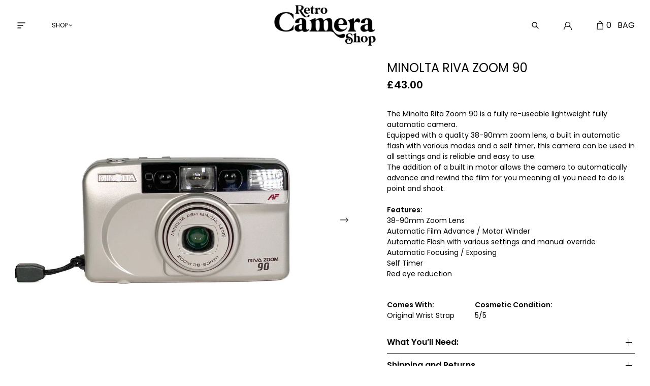

--- FILE ---
content_type: text/html; charset=utf-8
request_url: https://retrocamerashop.com/products/minolta-riva-zoom-95
body_size: 19910
content:
<!DOCTYPE html>
<html lang="en">
  <head>
    <meta charset="utf-8">
    <meta name="viewport" content="width=device-width,initial-scale=1">
    <link rel="canonical" href="https://retrocamerashop.com/products/minolta-riva-zoom-95">
    
    
      <link rel="shortcut icon" href="//retrocamerashop.com/cdn/shop/files/Untitled-3.png?v=1714044867" type="image/png">
    

    
    <title>
      Minolta Riva Zoom 90
      
      
      
        &ndash; Retro Camera Shop
      
    </title>

    <meta name="description" content="The Minolta Rita Zoom 90 is a fully re-useable lightweight fully automatic camera.Equipped with a quality 38-90mm zoom lens, a built in automatic flash with various modes and a self timer, this camera can be used in all settings and is reliable and easy to use.The addition of a built in motor allows the camera to autom" />
<meta property="og:url" content="https://retrocamerashop.com/products/minolta-riva-zoom-95">
<meta property="og:site_name" content="Retro Camera Shop">
<meta property="og:type" content="product">
<meta property="og:title" content="Minolta Riva Zoom 90">
<meta property="og:description" content="The Minolta Rita Zoom 90 is a fully re-useable lightweight fully automatic camera.Equipped with a quality 38-90mm zoom lens, a built in automatic flash with various modes and a self timer, this camera can be used in all settings and is reliable and easy to use.The addition of a built in motor allows the camera to autom">
<meta property="og:image" content="http://retrocamerashop.com/cdn/shop/products/IMG_9198_41aa70b7-e817-47a2-935a-14c139609e93_1024x.jpg?v=1669383234">
<meta property="og:image:secure_url" content="https://retrocamerashop.com/cdn/shop/products/IMG_9198_41aa70b7-e817-47a2-935a-14c139609e93_1024x.jpg?v=1669383234">
<meta property="og:price:amount" content="43.00">
<meta property="og:price:currency" content="GBP">

<meta name="twitter:title" content="Minolta Riva Zoom 90">
<meta name="twitter:description" content="The Minolta Rita Zoom 90 is a fully re-useable lightweight fully automatic camera.Equipped with a quality 38-90mm zoom lens, a built in automatic flash with various modes and a self timer, this camera can be used in all settings and is reliable and easy to use.The addition of a built in motor allows the camera to autom">
<meta name="twitter:card" content="summary_large_image">
<meta name="twitter:image" content="https://retrocamerashop.com/cdn/shop/products/IMG_9198_41aa70b7-e817-47a2-935a-14c139609e93_1024x.jpg?v=1669383234">
<meta name="twitter:image:width" content="480">
<meta name="twitter:image:height" content="480">


    

    <style>
      :root {
        --color-text-body: 0 0 0;
        --color-background-body: 255 255 255;
        --font-size-base: 1rem;
      }
    </style>

    <link rel="preconnect" href="https://fonts.googleapis.com">
    <link rel="preconnect" href="https://fonts.gstatic.com" crossorigin>
    <link href="https://fonts.googleapis.com/css2?family=Poppins:ital,wght@0,300;0,400;0,600;0,700;1,300;1,400;1,600;1,700&display=swap" rel="stylesheet">

    <link href="//retrocamerashop.com/cdn/shop/t/35/assets/fonts.css?v=131041393134239650581696004101" rel="stylesheet" type="text/css" media="all" />
    <link href="//retrocamerashop.com/cdn/shop/t/35/assets/index.css?v=76294210292935989031652284998" rel="stylesheet" type="text/css" media="all" />

    <script>
      window.theme = {
        moneyFormat: "£{{amount}}",
        strings: {
          product: {
            addToCart: "Add to Cart",
            soldOut: "Sold Out"
          }
        }
      }
    </script>

    <script>window.performance && window.performance.mark && window.performance.mark('shopify.content_for_header.start');</script><meta name="google-site-verification" content="UAxXyruE2qe0Yjyz9TrpTeJ6sQoW1kacqQ2r-6Y0EsM">
<meta id="shopify-digital-wallet" name="shopify-digital-wallet" content="/54537552071/digital_wallets/dialog">
<meta name="shopify-checkout-api-token" content="b0de270f5d5e4a3213491150daa48a8f">
<meta id="in-context-paypal-metadata" data-shop-id="54537552071" data-venmo-supported="false" data-environment="production" data-locale="en_US" data-paypal-v4="true" data-currency="GBP">
<link rel="alternate" hreflang="x-default" href="https://retrocamerashop.com/products/minolta-riva-zoom-95">
<link rel="alternate" hreflang="en" href="https://retrocamerashop.com/products/minolta-riva-zoom-95">
<link rel="alternate" hreflang="en-US" href="https://retrocamerashop.com/en-us/products/minolta-riva-zoom-95">
<link rel="alternate" type="application/json+oembed" href="https://retrocamerashop.com/products/minolta-riva-zoom-95.oembed">
<script async="async" src="/checkouts/internal/preloads.js?locale=en-GB"></script>
<link rel="preconnect" href="https://shop.app" crossorigin="anonymous">
<script async="async" src="https://shop.app/checkouts/internal/preloads.js?locale=en-GB&shop_id=54537552071" crossorigin="anonymous"></script>
<script id="apple-pay-shop-capabilities" type="application/json">{"shopId":54537552071,"countryCode":"GB","currencyCode":"GBP","merchantCapabilities":["supports3DS"],"merchantId":"gid:\/\/shopify\/Shop\/54537552071","merchantName":"Retro Camera Shop","requiredBillingContactFields":["postalAddress","email","phone"],"requiredShippingContactFields":["postalAddress","email","phone"],"shippingType":"shipping","supportedNetworks":["visa","maestro","masterCard","amex","discover","elo"],"total":{"type":"pending","label":"Retro Camera Shop","amount":"1.00"},"shopifyPaymentsEnabled":true,"supportsSubscriptions":true}</script>
<script id="shopify-features" type="application/json">{"accessToken":"b0de270f5d5e4a3213491150daa48a8f","betas":["rich-media-storefront-analytics"],"domain":"retrocamerashop.com","predictiveSearch":true,"shopId":54537552071,"locale":"en"}</script>
<script>var Shopify = Shopify || {};
Shopify.shop = "retro-camera-shop.myshopify.com";
Shopify.locale = "en";
Shopify.currency = {"active":"GBP","rate":"1.0"};
Shopify.country = "GB";
Shopify.theme = {"name":"MEDITO (LIVE)","id":129477181639,"schema_name":"Retro camera","schema_version":"1.2.1","theme_store_id":null,"role":"main"};
Shopify.theme.handle = "null";
Shopify.theme.style = {"id":null,"handle":null};
Shopify.cdnHost = "retrocamerashop.com/cdn";
Shopify.routes = Shopify.routes || {};
Shopify.routes.root = "/";</script>
<script type="module">!function(o){(o.Shopify=o.Shopify||{}).modules=!0}(window);</script>
<script>!function(o){function n(){var o=[];function n(){o.push(Array.prototype.slice.apply(arguments))}return n.q=o,n}var t=o.Shopify=o.Shopify||{};t.loadFeatures=n(),t.autoloadFeatures=n()}(window);</script>
<script>
  window.ShopifyPay = window.ShopifyPay || {};
  window.ShopifyPay.apiHost = "shop.app\/pay";
  window.ShopifyPay.redirectState = null;
</script>
<script id="shop-js-analytics" type="application/json">{"pageType":"product"}</script>
<script defer="defer" async type="module" src="//retrocamerashop.com/cdn/shopifycloud/shop-js/modules/v2/client.init-shop-cart-sync_BN7fPSNr.en.esm.js"></script>
<script defer="defer" async type="module" src="//retrocamerashop.com/cdn/shopifycloud/shop-js/modules/v2/chunk.common_Cbph3Kss.esm.js"></script>
<script defer="defer" async type="module" src="//retrocamerashop.com/cdn/shopifycloud/shop-js/modules/v2/chunk.modal_DKumMAJ1.esm.js"></script>
<script type="module">
  await import("//retrocamerashop.com/cdn/shopifycloud/shop-js/modules/v2/client.init-shop-cart-sync_BN7fPSNr.en.esm.js");
await import("//retrocamerashop.com/cdn/shopifycloud/shop-js/modules/v2/chunk.common_Cbph3Kss.esm.js");
await import("//retrocamerashop.com/cdn/shopifycloud/shop-js/modules/v2/chunk.modal_DKumMAJ1.esm.js");

  window.Shopify.SignInWithShop?.initShopCartSync?.({"fedCMEnabled":true,"windoidEnabled":true});

</script>
<script>
  window.Shopify = window.Shopify || {};
  if (!window.Shopify.featureAssets) window.Shopify.featureAssets = {};
  window.Shopify.featureAssets['shop-js'] = {"shop-cart-sync":["modules/v2/client.shop-cart-sync_CJVUk8Jm.en.esm.js","modules/v2/chunk.common_Cbph3Kss.esm.js","modules/v2/chunk.modal_DKumMAJ1.esm.js"],"init-fed-cm":["modules/v2/client.init-fed-cm_7Fvt41F4.en.esm.js","modules/v2/chunk.common_Cbph3Kss.esm.js","modules/v2/chunk.modal_DKumMAJ1.esm.js"],"init-shop-email-lookup-coordinator":["modules/v2/client.init-shop-email-lookup-coordinator_Cc088_bR.en.esm.js","modules/v2/chunk.common_Cbph3Kss.esm.js","modules/v2/chunk.modal_DKumMAJ1.esm.js"],"init-windoid":["modules/v2/client.init-windoid_hPopwJRj.en.esm.js","modules/v2/chunk.common_Cbph3Kss.esm.js","modules/v2/chunk.modal_DKumMAJ1.esm.js"],"shop-button":["modules/v2/client.shop-button_B0jaPSNF.en.esm.js","modules/v2/chunk.common_Cbph3Kss.esm.js","modules/v2/chunk.modal_DKumMAJ1.esm.js"],"shop-cash-offers":["modules/v2/client.shop-cash-offers_DPIskqss.en.esm.js","modules/v2/chunk.common_Cbph3Kss.esm.js","modules/v2/chunk.modal_DKumMAJ1.esm.js"],"shop-toast-manager":["modules/v2/client.shop-toast-manager_CK7RT69O.en.esm.js","modules/v2/chunk.common_Cbph3Kss.esm.js","modules/v2/chunk.modal_DKumMAJ1.esm.js"],"init-shop-cart-sync":["modules/v2/client.init-shop-cart-sync_BN7fPSNr.en.esm.js","modules/v2/chunk.common_Cbph3Kss.esm.js","modules/v2/chunk.modal_DKumMAJ1.esm.js"],"init-customer-accounts-sign-up":["modules/v2/client.init-customer-accounts-sign-up_CfPf4CXf.en.esm.js","modules/v2/client.shop-login-button_DeIztwXF.en.esm.js","modules/v2/chunk.common_Cbph3Kss.esm.js","modules/v2/chunk.modal_DKumMAJ1.esm.js"],"pay-button":["modules/v2/client.pay-button_CgIwFSYN.en.esm.js","modules/v2/chunk.common_Cbph3Kss.esm.js","modules/v2/chunk.modal_DKumMAJ1.esm.js"],"init-customer-accounts":["modules/v2/client.init-customer-accounts_DQ3x16JI.en.esm.js","modules/v2/client.shop-login-button_DeIztwXF.en.esm.js","modules/v2/chunk.common_Cbph3Kss.esm.js","modules/v2/chunk.modal_DKumMAJ1.esm.js"],"avatar":["modules/v2/client.avatar_BTnouDA3.en.esm.js"],"init-shop-for-new-customer-accounts":["modules/v2/client.init-shop-for-new-customer-accounts_CsZy_esa.en.esm.js","modules/v2/client.shop-login-button_DeIztwXF.en.esm.js","modules/v2/chunk.common_Cbph3Kss.esm.js","modules/v2/chunk.modal_DKumMAJ1.esm.js"],"shop-follow-button":["modules/v2/client.shop-follow-button_BRMJjgGd.en.esm.js","modules/v2/chunk.common_Cbph3Kss.esm.js","modules/v2/chunk.modal_DKumMAJ1.esm.js"],"checkout-modal":["modules/v2/client.checkout-modal_B9Drz_yf.en.esm.js","modules/v2/chunk.common_Cbph3Kss.esm.js","modules/v2/chunk.modal_DKumMAJ1.esm.js"],"shop-login-button":["modules/v2/client.shop-login-button_DeIztwXF.en.esm.js","modules/v2/chunk.common_Cbph3Kss.esm.js","modules/v2/chunk.modal_DKumMAJ1.esm.js"],"lead-capture":["modules/v2/client.lead-capture_DXYzFM3R.en.esm.js","modules/v2/chunk.common_Cbph3Kss.esm.js","modules/v2/chunk.modal_DKumMAJ1.esm.js"],"shop-login":["modules/v2/client.shop-login_CA5pJqmO.en.esm.js","modules/v2/chunk.common_Cbph3Kss.esm.js","modules/v2/chunk.modal_DKumMAJ1.esm.js"],"payment-terms":["modules/v2/client.payment-terms_BxzfvcZJ.en.esm.js","modules/v2/chunk.common_Cbph3Kss.esm.js","modules/v2/chunk.modal_DKumMAJ1.esm.js"]};
</script>
<script>(function() {
  var isLoaded = false;
  function asyncLoad() {
    if (isLoaded) return;
    isLoaded = true;
    var urls = ["https:\/\/cdn.nfcube.com\/instafeed-f8cdc64340ab1b4c6f0dea2d73965800.js?shop=retro-camera-shop.myshopify.com"];
    for (var i = 0; i < urls.length; i++) {
      var s = document.createElement('script');
      s.type = 'text/javascript';
      s.async = true;
      s.src = urls[i];
      var x = document.getElementsByTagName('script')[0];
      x.parentNode.insertBefore(s, x);
    }
  };
  if(window.attachEvent) {
    window.attachEvent('onload', asyncLoad);
  } else {
    window.addEventListener('load', asyncLoad, false);
  }
})();</script>
<script id="__st">var __st={"a":54537552071,"offset":0,"reqid":"7363f874-1aa3-4248-9794-f252a7b14f33-1769908991","pageurl":"retrocamerashop.com\/products\/minolta-riva-zoom-95","u":"d371c18c927b","p":"product","rtyp":"product","rid":7567423701191};</script>
<script>window.ShopifyPaypalV4VisibilityTracking = true;</script>
<script id="captcha-bootstrap">!function(){'use strict';const t='contact',e='account',n='new_comment',o=[[t,t],['blogs',n],['comments',n],[t,'customer']],c=[[e,'customer_login'],[e,'guest_login'],[e,'recover_customer_password'],[e,'create_customer']],r=t=>t.map((([t,e])=>`form[action*='/${t}']:not([data-nocaptcha='true']) input[name='form_type'][value='${e}']`)).join(','),a=t=>()=>t?[...document.querySelectorAll(t)].map((t=>t.form)):[];function s(){const t=[...o],e=r(t);return a(e)}const i='password',u='form_key',d=['recaptcha-v3-token','g-recaptcha-response','h-captcha-response',i],f=()=>{try{return window.sessionStorage}catch{return}},m='__shopify_v',_=t=>t.elements[u];function p(t,e,n=!1){try{const o=window.sessionStorage,c=JSON.parse(o.getItem(e)),{data:r}=function(t){const{data:e,action:n}=t;return t[m]||n?{data:e,action:n}:{data:t,action:n}}(c);for(const[e,n]of Object.entries(r))t.elements[e]&&(t.elements[e].value=n);n&&o.removeItem(e)}catch(o){console.error('form repopulation failed',{error:o})}}const l='form_type',E='cptcha';function T(t){t.dataset[E]=!0}const w=window,h=w.document,L='Shopify',v='ce_forms',y='captcha';let A=!1;((t,e)=>{const n=(g='f06e6c50-85a8-45c8-87d0-21a2b65856fe',I='https://cdn.shopify.com/shopifycloud/storefront-forms-hcaptcha/ce_storefront_forms_captcha_hcaptcha.v1.5.2.iife.js',D={infoText:'Protected by hCaptcha',privacyText:'Privacy',termsText:'Terms'},(t,e,n)=>{const o=w[L][v],c=o.bindForm;if(c)return c(t,g,e,D).then(n);var r;o.q.push([[t,g,e,D],n]),r=I,A||(h.body.append(Object.assign(h.createElement('script'),{id:'captcha-provider',async:!0,src:r})),A=!0)});var g,I,D;w[L]=w[L]||{},w[L][v]=w[L][v]||{},w[L][v].q=[],w[L][y]=w[L][y]||{},w[L][y].protect=function(t,e){n(t,void 0,e),T(t)},Object.freeze(w[L][y]),function(t,e,n,w,h,L){const[v,y,A,g]=function(t,e,n){const i=e?o:[],u=t?c:[],d=[...i,...u],f=r(d),m=r(i),_=r(d.filter((([t,e])=>n.includes(e))));return[a(f),a(m),a(_),s()]}(w,h,L),I=t=>{const e=t.target;return e instanceof HTMLFormElement?e:e&&e.form},D=t=>v().includes(t);t.addEventListener('submit',(t=>{const e=I(t);if(!e)return;const n=D(e)&&!e.dataset.hcaptchaBound&&!e.dataset.recaptchaBound,o=_(e),c=g().includes(e)&&(!o||!o.value);(n||c)&&t.preventDefault(),c&&!n&&(function(t){try{if(!f())return;!function(t){const e=f();if(!e)return;const n=_(t);if(!n)return;const o=n.value;o&&e.removeItem(o)}(t);const e=Array.from(Array(32),(()=>Math.random().toString(36)[2])).join('');!function(t,e){_(t)||t.append(Object.assign(document.createElement('input'),{type:'hidden',name:u})),t.elements[u].value=e}(t,e),function(t,e){const n=f();if(!n)return;const o=[...t.querySelectorAll(`input[type='${i}']`)].map((({name:t})=>t)),c=[...d,...o],r={};for(const[a,s]of new FormData(t).entries())c.includes(a)||(r[a]=s);n.setItem(e,JSON.stringify({[m]:1,action:t.action,data:r}))}(t,e)}catch(e){console.error('failed to persist form',e)}}(e),e.submit())}));const S=(t,e)=>{t&&!t.dataset[E]&&(n(t,e.some((e=>e===t))),T(t))};for(const o of['focusin','change'])t.addEventListener(o,(t=>{const e=I(t);D(e)&&S(e,y())}));const B=e.get('form_key'),M=e.get(l),P=B&&M;t.addEventListener('DOMContentLoaded',(()=>{const t=y();if(P)for(const e of t)e.elements[l].value===M&&p(e,B);[...new Set([...A(),...v().filter((t=>'true'===t.dataset.shopifyCaptcha))])].forEach((e=>S(e,t)))}))}(h,new URLSearchParams(w.location.search),n,t,e,['guest_login'])})(!0,!0)}();</script>
<script integrity="sha256-4kQ18oKyAcykRKYeNunJcIwy7WH5gtpwJnB7kiuLZ1E=" data-source-attribution="shopify.loadfeatures" defer="defer" src="//retrocamerashop.com/cdn/shopifycloud/storefront/assets/storefront/load_feature-a0a9edcb.js" crossorigin="anonymous"></script>
<script crossorigin="anonymous" defer="defer" src="//retrocamerashop.com/cdn/shopifycloud/storefront/assets/shopify_pay/storefront-65b4c6d7.js?v=20250812"></script>
<script data-source-attribution="shopify.dynamic_checkout.dynamic.init">var Shopify=Shopify||{};Shopify.PaymentButton=Shopify.PaymentButton||{isStorefrontPortableWallets:!0,init:function(){window.Shopify.PaymentButton.init=function(){};var t=document.createElement("script");t.src="https://retrocamerashop.com/cdn/shopifycloud/portable-wallets/latest/portable-wallets.en.js",t.type="module",document.head.appendChild(t)}};
</script>
<script data-source-attribution="shopify.dynamic_checkout.buyer_consent">
  function portableWalletsHideBuyerConsent(e){var t=document.getElementById("shopify-buyer-consent"),n=document.getElementById("shopify-subscription-policy-button");t&&n&&(t.classList.add("hidden"),t.setAttribute("aria-hidden","true"),n.removeEventListener("click",e))}function portableWalletsShowBuyerConsent(e){var t=document.getElementById("shopify-buyer-consent"),n=document.getElementById("shopify-subscription-policy-button");t&&n&&(t.classList.remove("hidden"),t.removeAttribute("aria-hidden"),n.addEventListener("click",e))}window.Shopify?.PaymentButton&&(window.Shopify.PaymentButton.hideBuyerConsent=portableWalletsHideBuyerConsent,window.Shopify.PaymentButton.showBuyerConsent=portableWalletsShowBuyerConsent);
</script>
<script data-source-attribution="shopify.dynamic_checkout.cart.bootstrap">document.addEventListener("DOMContentLoaded",(function(){function t(){return document.querySelector("shopify-accelerated-checkout-cart, shopify-accelerated-checkout")}if(t())Shopify.PaymentButton.init();else{new MutationObserver((function(e,n){t()&&(Shopify.PaymentButton.init(),n.disconnect())})).observe(document.body,{childList:!0,subtree:!0})}}));
</script>
<link id="shopify-accelerated-checkout-styles" rel="stylesheet" media="screen" href="https://retrocamerashop.com/cdn/shopifycloud/portable-wallets/latest/accelerated-checkout-backwards-compat.css" crossorigin="anonymous">
<style id="shopify-accelerated-checkout-cart">
        #shopify-buyer-consent {
  margin-top: 1em;
  display: inline-block;
  width: 100%;
}

#shopify-buyer-consent.hidden {
  display: none;
}

#shopify-subscription-policy-button {
  background: none;
  border: none;
  padding: 0;
  text-decoration: underline;
  font-size: inherit;
  cursor: pointer;
}

#shopify-subscription-policy-button::before {
  box-shadow: none;
}

      </style>

<script>window.performance && window.performance.mark && window.performance.mark('shopify.content_for_header.end');</script>

    
  
<!-- BEGIN app block: shopify://apps/klaviyo-email-marketing-sms/blocks/klaviyo-onsite-embed/2632fe16-c075-4321-a88b-50b567f42507 -->












  <script async src="https://static.klaviyo.com/onsite/js/RxnFYP/klaviyo.js?company_id=RxnFYP"></script>
  <script>!function(){if(!window.klaviyo){window._klOnsite=window._klOnsite||[];try{window.klaviyo=new Proxy({},{get:function(n,i){return"push"===i?function(){var n;(n=window._klOnsite).push.apply(n,arguments)}:function(){for(var n=arguments.length,o=new Array(n),w=0;w<n;w++)o[w]=arguments[w];var t="function"==typeof o[o.length-1]?o.pop():void 0,e=new Promise((function(n){window._klOnsite.push([i].concat(o,[function(i){t&&t(i),n(i)}]))}));return e}}})}catch(n){window.klaviyo=window.klaviyo||[],window.klaviyo.push=function(){var n;(n=window._klOnsite).push.apply(n,arguments)}}}}();</script>

  
    <script id="viewed_product">
      if (item == null) {
        var _learnq = _learnq || [];

        var MetafieldReviews = null
        var MetafieldYotpoRating = null
        var MetafieldYotpoCount = null
        var MetafieldLooxRating = null
        var MetafieldLooxCount = null
        var okendoProduct = null
        var okendoProductReviewCount = null
        var okendoProductReviewAverageValue = null
        try {
          // The following fields are used for Customer Hub recently viewed in order to add reviews.
          // This information is not part of __kla_viewed. Instead, it is part of __kla_viewed_reviewed_items
          MetafieldReviews = {};
          MetafieldYotpoRating = null
          MetafieldYotpoCount = null
          MetafieldLooxRating = null
          MetafieldLooxCount = null

          okendoProduct = null
          // If the okendo metafield is not legacy, it will error, which then requires the new json formatted data
          if (okendoProduct && 'error' in okendoProduct) {
            okendoProduct = null
          }
          okendoProductReviewCount = okendoProduct ? okendoProduct.reviewCount : null
          okendoProductReviewAverageValue = okendoProduct ? okendoProduct.reviewAverageValue : null
        } catch (error) {
          console.error('Error in Klaviyo onsite reviews tracking:', error);
        }

        var item = {
          Name: "Minolta Riva Zoom 90",
          ProductID: 7567423701191,
          Categories: ["Beginners","Minolta","Point \u0026 Shoot's"],
          ImageURL: "https://retrocamerashop.com/cdn/shop/products/IMG_9198_41aa70b7-e817-47a2-935a-14c139609e93_grande.jpg?v=1669383234",
          URL: "https://retrocamerashop.com/products/minolta-riva-zoom-95",
          Brand: "Minolta",
          Price: "£43.00",
          Value: "43.00",
          CompareAtPrice: "£0.00"
        };
        _learnq.push(['track', 'Viewed Product', item]);
        _learnq.push(['trackViewedItem', {
          Title: item.Name,
          ItemId: item.ProductID,
          Categories: item.Categories,
          ImageUrl: item.ImageURL,
          Url: item.URL,
          Metadata: {
            Brand: item.Brand,
            Price: item.Price,
            Value: item.Value,
            CompareAtPrice: item.CompareAtPrice
          },
          metafields:{
            reviews: MetafieldReviews,
            yotpo:{
              rating: MetafieldYotpoRating,
              count: MetafieldYotpoCount,
            },
            loox:{
              rating: MetafieldLooxRating,
              count: MetafieldLooxCount,
            },
            okendo: {
              rating: okendoProductReviewAverageValue,
              count: okendoProductReviewCount,
            }
          }
        }]);
      }
    </script>
  




  <script>
    window.klaviyoReviewsProductDesignMode = false
  </script>







<!-- END app block --><!-- BEGIN app block: shopify://apps/minmaxify-order-limits/blocks/app-embed-block/3acfba32-89f3-4377-ae20-cbb9abc48475 --><script type="text/javascript" src="https://limits.minmaxify.com/retro-camera-shop.myshopify.com?v=97&r=20230213135121"></script>

<!-- END app block --><!-- BEGIN app block: shopify://apps/yeps/blocks/yeps/e514c124-b6d8-42cf-8001-0defa550f08e --><script>
window.YepsID = '018f151c-2189-6dbb-e87d-c5d859539782';

window.YepsData = {"campaigns":[],"hacks":{}};
window.YepsActive = false;
window.YepsIsolate = true;
window.YepsMigrated = false;

window.YepsContext = {
  locale: 'en',
  marketId: '2133786823',
  currency: 'GBP',
  pageType: 'product',
  productId: '7567423701191',
  
  
  
  productTags: ["beginners","hello","minolta","new in","point and shoot"],
  
};
</script>


<!-- END app block --><script src="https://cdn.shopify.com/extensions/019bd8e6-0a01-796c-a5d5-85dadc9a2754/yepsng-widget-65/assets/yeps.js" type="text/javascript" defer="defer"></script>
<link href="https://cdn.shopify.com/extensions/019bd8e6-0a01-796c-a5d5-85dadc9a2754/yepsng-widget-65/assets/yeps.css" rel="stylesheet" type="text/css" media="all">
<link href="https://monorail-edge.shopifysvc.com" rel="dns-prefetch">
<script>(function(){if ("sendBeacon" in navigator && "performance" in window) {try {var session_token_from_headers = performance.getEntriesByType('navigation')[0].serverTiming.find(x => x.name == '_s').description;} catch {var session_token_from_headers = undefined;}var session_cookie_matches = document.cookie.match(/_shopify_s=([^;]*)/);var session_token_from_cookie = session_cookie_matches && session_cookie_matches.length === 2 ? session_cookie_matches[1] : "";var session_token = session_token_from_headers || session_token_from_cookie || "";function handle_abandonment_event(e) {var entries = performance.getEntries().filter(function(entry) {return /monorail-edge.shopifysvc.com/.test(entry.name);});if (!window.abandonment_tracked && entries.length === 0) {window.abandonment_tracked = true;var currentMs = Date.now();var navigation_start = performance.timing.navigationStart;var payload = {shop_id: 54537552071,url: window.location.href,navigation_start,duration: currentMs - navigation_start,session_token,page_type: "product"};window.navigator.sendBeacon("https://monorail-edge.shopifysvc.com/v1/produce", JSON.stringify({schema_id: "online_store_buyer_site_abandonment/1.1",payload: payload,metadata: {event_created_at_ms: currentMs,event_sent_at_ms: currentMs}}));}}window.addEventListener('pagehide', handle_abandonment_event);}}());</script>
<script id="web-pixels-manager-setup">(function e(e,d,r,n,o){if(void 0===o&&(o={}),!Boolean(null===(a=null===(i=window.Shopify)||void 0===i?void 0:i.analytics)||void 0===a?void 0:a.replayQueue)){var i,a;window.Shopify=window.Shopify||{};var t=window.Shopify;t.analytics=t.analytics||{};var s=t.analytics;s.replayQueue=[],s.publish=function(e,d,r){return s.replayQueue.push([e,d,r]),!0};try{self.performance.mark("wpm:start")}catch(e){}var l=function(){var e={modern:/Edge?\/(1{2}[4-9]|1[2-9]\d|[2-9]\d{2}|\d{4,})\.\d+(\.\d+|)|Firefox\/(1{2}[4-9]|1[2-9]\d|[2-9]\d{2}|\d{4,})\.\d+(\.\d+|)|Chrom(ium|e)\/(9{2}|\d{3,})\.\d+(\.\d+|)|(Maci|X1{2}).+ Version\/(15\.\d+|(1[6-9]|[2-9]\d|\d{3,})\.\d+)([,.]\d+|)( \(\w+\)|)( Mobile\/\w+|) Safari\/|Chrome.+OPR\/(9{2}|\d{3,})\.\d+\.\d+|(CPU[ +]OS|iPhone[ +]OS|CPU[ +]iPhone|CPU IPhone OS|CPU iPad OS)[ +]+(15[._]\d+|(1[6-9]|[2-9]\d|\d{3,})[._]\d+)([._]\d+|)|Android:?[ /-](13[3-9]|1[4-9]\d|[2-9]\d{2}|\d{4,})(\.\d+|)(\.\d+|)|Android.+Firefox\/(13[5-9]|1[4-9]\d|[2-9]\d{2}|\d{4,})\.\d+(\.\d+|)|Android.+Chrom(ium|e)\/(13[3-9]|1[4-9]\d|[2-9]\d{2}|\d{4,})\.\d+(\.\d+|)|SamsungBrowser\/([2-9]\d|\d{3,})\.\d+/,legacy:/Edge?\/(1[6-9]|[2-9]\d|\d{3,})\.\d+(\.\d+|)|Firefox\/(5[4-9]|[6-9]\d|\d{3,})\.\d+(\.\d+|)|Chrom(ium|e)\/(5[1-9]|[6-9]\d|\d{3,})\.\d+(\.\d+|)([\d.]+$|.*Safari\/(?![\d.]+ Edge\/[\d.]+$))|(Maci|X1{2}).+ Version\/(10\.\d+|(1[1-9]|[2-9]\d|\d{3,})\.\d+)([,.]\d+|)( \(\w+\)|)( Mobile\/\w+|) Safari\/|Chrome.+OPR\/(3[89]|[4-9]\d|\d{3,})\.\d+\.\d+|(CPU[ +]OS|iPhone[ +]OS|CPU[ +]iPhone|CPU IPhone OS|CPU iPad OS)[ +]+(10[._]\d+|(1[1-9]|[2-9]\d|\d{3,})[._]\d+)([._]\d+|)|Android:?[ /-](13[3-9]|1[4-9]\d|[2-9]\d{2}|\d{4,})(\.\d+|)(\.\d+|)|Mobile Safari.+OPR\/([89]\d|\d{3,})\.\d+\.\d+|Android.+Firefox\/(13[5-9]|1[4-9]\d|[2-9]\d{2}|\d{4,})\.\d+(\.\d+|)|Android.+Chrom(ium|e)\/(13[3-9]|1[4-9]\d|[2-9]\d{2}|\d{4,})\.\d+(\.\d+|)|Android.+(UC? ?Browser|UCWEB|U3)[ /]?(15\.([5-9]|\d{2,})|(1[6-9]|[2-9]\d|\d{3,})\.\d+)\.\d+|SamsungBrowser\/(5\.\d+|([6-9]|\d{2,})\.\d+)|Android.+MQ{2}Browser\/(14(\.(9|\d{2,})|)|(1[5-9]|[2-9]\d|\d{3,})(\.\d+|))(\.\d+|)|K[Aa][Ii]OS\/(3\.\d+|([4-9]|\d{2,})\.\d+)(\.\d+|)/},d=e.modern,r=e.legacy,n=navigator.userAgent;return n.match(d)?"modern":n.match(r)?"legacy":"unknown"}(),u="modern"===l?"modern":"legacy",c=(null!=n?n:{modern:"",legacy:""})[u],f=function(e){return[e.baseUrl,"/wpm","/b",e.hashVersion,"modern"===e.buildTarget?"m":"l",".js"].join("")}({baseUrl:d,hashVersion:r,buildTarget:u}),m=function(e){var d=e.version,r=e.bundleTarget,n=e.surface,o=e.pageUrl,i=e.monorailEndpoint;return{emit:function(e){var a=e.status,t=e.errorMsg,s=(new Date).getTime(),l=JSON.stringify({metadata:{event_sent_at_ms:s},events:[{schema_id:"web_pixels_manager_load/3.1",payload:{version:d,bundle_target:r,page_url:o,status:a,surface:n,error_msg:t},metadata:{event_created_at_ms:s}}]});if(!i)return console&&console.warn&&console.warn("[Web Pixels Manager] No Monorail endpoint provided, skipping logging."),!1;try{return self.navigator.sendBeacon.bind(self.navigator)(i,l)}catch(e){}var u=new XMLHttpRequest;try{return u.open("POST",i,!0),u.setRequestHeader("Content-Type","text/plain"),u.send(l),!0}catch(e){return console&&console.warn&&console.warn("[Web Pixels Manager] Got an unhandled error while logging to Monorail."),!1}}}}({version:r,bundleTarget:l,surface:e.surface,pageUrl:self.location.href,monorailEndpoint:e.monorailEndpoint});try{o.browserTarget=l,function(e){var d=e.src,r=e.async,n=void 0===r||r,o=e.onload,i=e.onerror,a=e.sri,t=e.scriptDataAttributes,s=void 0===t?{}:t,l=document.createElement("script"),u=document.querySelector("head"),c=document.querySelector("body");if(l.async=n,l.src=d,a&&(l.integrity=a,l.crossOrigin="anonymous"),s)for(var f in s)if(Object.prototype.hasOwnProperty.call(s,f))try{l.dataset[f]=s[f]}catch(e){}if(o&&l.addEventListener("load",o),i&&l.addEventListener("error",i),u)u.appendChild(l);else{if(!c)throw new Error("Did not find a head or body element to append the script");c.appendChild(l)}}({src:f,async:!0,onload:function(){if(!function(){var e,d;return Boolean(null===(d=null===(e=window.Shopify)||void 0===e?void 0:e.analytics)||void 0===d?void 0:d.initialized)}()){var d=window.webPixelsManager.init(e)||void 0;if(d){var r=window.Shopify.analytics;r.replayQueue.forEach((function(e){var r=e[0],n=e[1],o=e[2];d.publishCustomEvent(r,n,o)})),r.replayQueue=[],r.publish=d.publishCustomEvent,r.visitor=d.visitor,r.initialized=!0}}},onerror:function(){return m.emit({status:"failed",errorMsg:"".concat(f," has failed to load")})},sri:function(e){var d=/^sha384-[A-Za-z0-9+/=]+$/;return"string"==typeof e&&d.test(e)}(c)?c:"",scriptDataAttributes:o}),m.emit({status:"loading"})}catch(e){m.emit({status:"failed",errorMsg:(null==e?void 0:e.message)||"Unknown error"})}}})({shopId: 54537552071,storefrontBaseUrl: "https://retrocamerashop.com",extensionsBaseUrl: "https://extensions.shopifycdn.com/cdn/shopifycloud/web-pixels-manager",monorailEndpoint: "https://monorail-edge.shopifysvc.com/unstable/produce_batch",surface: "storefront-renderer",enabledBetaFlags: ["2dca8a86"],webPixelsConfigList: [{"id":"480444615","configuration":"{\"config\":\"{\\\"pixel_id\\\":\\\"G-YJQXGM7Q69\\\",\\\"target_country\\\":\\\"GB\\\",\\\"gtag_events\\\":[{\\\"type\\\":\\\"search\\\",\\\"action_label\\\":[\\\"G-YJQXGM7Q69\\\",\\\"AW-10885749740\\\/uLH2COjm9LMDEOy33cYo\\\"]},{\\\"type\\\":\\\"begin_checkout\\\",\\\"action_label\\\":[\\\"G-YJQXGM7Q69\\\",\\\"AW-10885749740\\\/xRxBCOXm9LMDEOy33cYo\\\"]},{\\\"type\\\":\\\"view_item\\\",\\\"action_label\\\":[\\\"G-YJQXGM7Q69\\\",\\\"AW-10885749740\\\/5hzHCN_m9LMDEOy33cYo\\\",\\\"MC-RDZ4J5149N\\\"]},{\\\"type\\\":\\\"purchase\\\",\\\"action_label\\\":[\\\"G-YJQXGM7Q69\\\",\\\"AW-10885749740\\\/Lwj9CNzm9LMDEOy33cYo\\\",\\\"MC-RDZ4J5149N\\\"]},{\\\"type\\\":\\\"page_view\\\",\\\"action_label\\\":[\\\"G-YJQXGM7Q69\\\",\\\"AW-10885749740\\\/fARxCNnm9LMDEOy33cYo\\\",\\\"MC-RDZ4J5149N\\\"]},{\\\"type\\\":\\\"add_payment_info\\\",\\\"action_label\\\":[\\\"G-YJQXGM7Q69\\\",\\\"AW-10885749740\\\/ulzHCOvm9LMDEOy33cYo\\\"]},{\\\"type\\\":\\\"add_to_cart\\\",\\\"action_label\\\":[\\\"G-YJQXGM7Q69\\\",\\\"AW-10885749740\\\/bCflCOLm9LMDEOy33cYo\\\"]}],\\\"enable_monitoring_mode\\\":false}\"}","eventPayloadVersion":"v1","runtimeContext":"OPEN","scriptVersion":"b2a88bafab3e21179ed38636efcd8a93","type":"APP","apiClientId":1780363,"privacyPurposes":[],"dataSharingAdjustments":{"protectedCustomerApprovalScopes":["read_customer_address","read_customer_email","read_customer_name","read_customer_personal_data","read_customer_phone"]}},{"id":"177406151","configuration":"{\"pixel_id\":\"235302808331884\",\"pixel_type\":\"facebook_pixel\",\"metaapp_system_user_token\":\"-\"}","eventPayloadVersion":"v1","runtimeContext":"OPEN","scriptVersion":"ca16bc87fe92b6042fbaa3acc2fbdaa6","type":"APP","apiClientId":2329312,"privacyPurposes":["ANALYTICS","MARKETING","SALE_OF_DATA"],"dataSharingAdjustments":{"protectedCustomerApprovalScopes":["read_customer_address","read_customer_email","read_customer_name","read_customer_personal_data","read_customer_phone"]}},{"id":"99418311","eventPayloadVersion":"v1","runtimeContext":"LAX","scriptVersion":"1","type":"CUSTOM","privacyPurposes":["ANALYTICS"],"name":"Google Analytics tag (migrated)"},{"id":"shopify-app-pixel","configuration":"{}","eventPayloadVersion":"v1","runtimeContext":"STRICT","scriptVersion":"0450","apiClientId":"shopify-pixel","type":"APP","privacyPurposes":["ANALYTICS","MARKETING"]},{"id":"shopify-custom-pixel","eventPayloadVersion":"v1","runtimeContext":"LAX","scriptVersion":"0450","apiClientId":"shopify-pixel","type":"CUSTOM","privacyPurposes":["ANALYTICS","MARKETING"]}],isMerchantRequest: false,initData: {"shop":{"name":"Retro Camera Shop","paymentSettings":{"currencyCode":"GBP"},"myshopifyDomain":"retro-camera-shop.myshopify.com","countryCode":"GB","storefrontUrl":"https:\/\/retrocamerashop.com"},"customer":null,"cart":null,"checkout":null,"productVariants":[{"price":{"amount":43.0,"currencyCode":"GBP"},"product":{"title":"Minolta Riva Zoom 90","vendor":"Minolta","id":"7567423701191","untranslatedTitle":"Minolta Riva Zoom 90","url":"\/products\/minolta-riva-zoom-95","type":""},"id":"42919132954823","image":{"src":"\/\/retrocamerashop.com\/cdn\/shop\/products\/IMG_9198_41aa70b7-e817-47a2-935a-14c139609e93.jpg?v=1669383234"},"sku":"35913554","title":"Default Title","untranslatedTitle":"Default Title"}],"purchasingCompany":null},},"https://retrocamerashop.com/cdn","1d2a099fw23dfb22ep557258f5m7a2edbae",{"modern":"","legacy":""},{"shopId":"54537552071","storefrontBaseUrl":"https:\/\/retrocamerashop.com","extensionBaseUrl":"https:\/\/extensions.shopifycdn.com\/cdn\/shopifycloud\/web-pixels-manager","surface":"storefront-renderer","enabledBetaFlags":"[\"2dca8a86\"]","isMerchantRequest":"false","hashVersion":"1d2a099fw23dfb22ep557258f5m7a2edbae","publish":"custom","events":"[[\"page_viewed\",{}],[\"product_viewed\",{\"productVariant\":{\"price\":{\"amount\":43.0,\"currencyCode\":\"GBP\"},\"product\":{\"title\":\"Minolta Riva Zoom 90\",\"vendor\":\"Minolta\",\"id\":\"7567423701191\",\"untranslatedTitle\":\"Minolta Riva Zoom 90\",\"url\":\"\/products\/minolta-riva-zoom-95\",\"type\":\"\"},\"id\":\"42919132954823\",\"image\":{\"src\":\"\/\/retrocamerashop.com\/cdn\/shop\/products\/IMG_9198_41aa70b7-e817-47a2-935a-14c139609e93.jpg?v=1669383234\"},\"sku\":\"35913554\",\"title\":\"Default Title\",\"untranslatedTitle\":\"Default Title\"}}]]"});</script><script>
  window.ShopifyAnalytics = window.ShopifyAnalytics || {};
  window.ShopifyAnalytics.meta = window.ShopifyAnalytics.meta || {};
  window.ShopifyAnalytics.meta.currency = 'GBP';
  var meta = {"product":{"id":7567423701191,"gid":"gid:\/\/shopify\/Product\/7567423701191","vendor":"Minolta","type":"","handle":"minolta-riva-zoom-95","variants":[{"id":42919132954823,"price":4300,"name":"Minolta Riva Zoom 90","public_title":null,"sku":"35913554"}],"remote":false},"page":{"pageType":"product","resourceType":"product","resourceId":7567423701191,"requestId":"7363f874-1aa3-4248-9794-f252a7b14f33-1769908991"}};
  for (var attr in meta) {
    window.ShopifyAnalytics.meta[attr] = meta[attr];
  }
</script>
<script class="analytics">
  (function () {
    var customDocumentWrite = function(content) {
      var jquery = null;

      if (window.jQuery) {
        jquery = window.jQuery;
      } else if (window.Checkout && window.Checkout.$) {
        jquery = window.Checkout.$;
      }

      if (jquery) {
        jquery('body').append(content);
      }
    };

    var hasLoggedConversion = function(token) {
      if (token) {
        return document.cookie.indexOf('loggedConversion=' + token) !== -1;
      }
      return false;
    }

    var setCookieIfConversion = function(token) {
      if (token) {
        var twoMonthsFromNow = new Date(Date.now());
        twoMonthsFromNow.setMonth(twoMonthsFromNow.getMonth() + 2);

        document.cookie = 'loggedConversion=' + token + '; expires=' + twoMonthsFromNow;
      }
    }

    var trekkie = window.ShopifyAnalytics.lib = window.trekkie = window.trekkie || [];
    if (trekkie.integrations) {
      return;
    }
    trekkie.methods = [
      'identify',
      'page',
      'ready',
      'track',
      'trackForm',
      'trackLink'
    ];
    trekkie.factory = function(method) {
      return function() {
        var args = Array.prototype.slice.call(arguments);
        args.unshift(method);
        trekkie.push(args);
        return trekkie;
      };
    };
    for (var i = 0; i < trekkie.methods.length; i++) {
      var key = trekkie.methods[i];
      trekkie[key] = trekkie.factory(key);
    }
    trekkie.load = function(config) {
      trekkie.config = config || {};
      trekkie.config.initialDocumentCookie = document.cookie;
      var first = document.getElementsByTagName('script')[0];
      var script = document.createElement('script');
      script.type = 'text/javascript';
      script.onerror = function(e) {
        var scriptFallback = document.createElement('script');
        scriptFallback.type = 'text/javascript';
        scriptFallback.onerror = function(error) {
                var Monorail = {
      produce: function produce(monorailDomain, schemaId, payload) {
        var currentMs = new Date().getTime();
        var event = {
          schema_id: schemaId,
          payload: payload,
          metadata: {
            event_created_at_ms: currentMs,
            event_sent_at_ms: currentMs
          }
        };
        return Monorail.sendRequest("https://" + monorailDomain + "/v1/produce", JSON.stringify(event));
      },
      sendRequest: function sendRequest(endpointUrl, payload) {
        // Try the sendBeacon API
        if (window && window.navigator && typeof window.navigator.sendBeacon === 'function' && typeof window.Blob === 'function' && !Monorail.isIos12()) {
          var blobData = new window.Blob([payload], {
            type: 'text/plain'
          });

          if (window.navigator.sendBeacon(endpointUrl, blobData)) {
            return true;
          } // sendBeacon was not successful

        } // XHR beacon

        var xhr = new XMLHttpRequest();

        try {
          xhr.open('POST', endpointUrl);
          xhr.setRequestHeader('Content-Type', 'text/plain');
          xhr.send(payload);
        } catch (e) {
          console.log(e);
        }

        return false;
      },
      isIos12: function isIos12() {
        return window.navigator.userAgent.lastIndexOf('iPhone; CPU iPhone OS 12_') !== -1 || window.navigator.userAgent.lastIndexOf('iPad; CPU OS 12_') !== -1;
      }
    };
    Monorail.produce('monorail-edge.shopifysvc.com',
      'trekkie_storefront_load_errors/1.1',
      {shop_id: 54537552071,
      theme_id: 129477181639,
      app_name: "storefront",
      context_url: window.location.href,
      source_url: "//retrocamerashop.com/cdn/s/trekkie.storefront.c59ea00e0474b293ae6629561379568a2d7c4bba.min.js"});

        };
        scriptFallback.async = true;
        scriptFallback.src = '//retrocamerashop.com/cdn/s/trekkie.storefront.c59ea00e0474b293ae6629561379568a2d7c4bba.min.js';
        first.parentNode.insertBefore(scriptFallback, first);
      };
      script.async = true;
      script.src = '//retrocamerashop.com/cdn/s/trekkie.storefront.c59ea00e0474b293ae6629561379568a2d7c4bba.min.js';
      first.parentNode.insertBefore(script, first);
    };
    trekkie.load(
      {"Trekkie":{"appName":"storefront","development":false,"defaultAttributes":{"shopId":54537552071,"isMerchantRequest":null,"themeId":129477181639,"themeCityHash":"1569869278738192058","contentLanguage":"en","currency":"GBP","eventMetadataId":"db4d2cdd-5823-45db-8904-e4fc0260c6f2"},"isServerSideCookieWritingEnabled":true,"monorailRegion":"shop_domain","enabledBetaFlags":["65f19447","b5387b81"]},"Session Attribution":{},"S2S":{"facebookCapiEnabled":true,"source":"trekkie-storefront-renderer","apiClientId":580111}}
    );

    var loaded = false;
    trekkie.ready(function() {
      if (loaded) return;
      loaded = true;

      window.ShopifyAnalytics.lib = window.trekkie;

      var originalDocumentWrite = document.write;
      document.write = customDocumentWrite;
      try { window.ShopifyAnalytics.merchantGoogleAnalytics.call(this); } catch(error) {};
      document.write = originalDocumentWrite;

      window.ShopifyAnalytics.lib.page(null,{"pageType":"product","resourceType":"product","resourceId":7567423701191,"requestId":"7363f874-1aa3-4248-9794-f252a7b14f33-1769908991","shopifyEmitted":true});

      var match = window.location.pathname.match(/checkouts\/(.+)\/(thank_you|post_purchase)/)
      var token = match? match[1]: undefined;
      if (!hasLoggedConversion(token)) {
        setCookieIfConversion(token);
        window.ShopifyAnalytics.lib.track("Viewed Product",{"currency":"GBP","variantId":42919132954823,"productId":7567423701191,"productGid":"gid:\/\/shopify\/Product\/7567423701191","name":"Minolta Riva Zoom 90","price":"43.00","sku":"35913554","brand":"Minolta","variant":null,"category":"","nonInteraction":true,"remote":false},undefined,undefined,{"shopifyEmitted":true});
      window.ShopifyAnalytics.lib.track("monorail:\/\/trekkie_storefront_viewed_product\/1.1",{"currency":"GBP","variantId":42919132954823,"productId":7567423701191,"productGid":"gid:\/\/shopify\/Product\/7567423701191","name":"Minolta Riva Zoom 90","price":"43.00","sku":"35913554","brand":"Minolta","variant":null,"category":"","nonInteraction":true,"remote":false,"referer":"https:\/\/retrocamerashop.com\/products\/minolta-riva-zoom-95"});
      }
    });


        var eventsListenerScript = document.createElement('script');
        eventsListenerScript.async = true;
        eventsListenerScript.src = "//retrocamerashop.com/cdn/shopifycloud/storefront/assets/shop_events_listener-3da45d37.js";
        document.getElementsByTagName('head')[0].appendChild(eventsListenerScript);

})();</script>
  <script>
  if (!window.ga || (window.ga && typeof window.ga !== 'function')) {
    window.ga = function ga() {
      (window.ga.q = window.ga.q || []).push(arguments);
      if (window.Shopify && window.Shopify.analytics && typeof window.Shopify.analytics.publish === 'function') {
        window.Shopify.analytics.publish("ga_stub_called", {}, {sendTo: "google_osp_migration"});
      }
      console.error("Shopify's Google Analytics stub called with:", Array.from(arguments), "\nSee https://help.shopify.com/manual/promoting-marketing/pixels/pixel-migration#google for more information.");
    };
    if (window.Shopify && window.Shopify.analytics && typeof window.Shopify.analytics.publish === 'function') {
      window.Shopify.analytics.publish("ga_stub_initialized", {}, {sendTo: "google_osp_migration"});
    }
  }
</script>
<script
  defer
  src="https://retrocamerashop.com/cdn/shopifycloud/perf-kit/shopify-perf-kit-3.1.0.min.js"
  data-application="storefront-renderer"
  data-shop-id="54537552071"
  data-render-region="gcp-us-central1"
  data-page-type="product"
  data-theme-instance-id="129477181639"
  data-theme-name="Retro camera"
  data-theme-version="1.2.1"
  data-monorail-region="shop_domain"
  data-resource-timing-sampling-rate="10"
  data-shs="true"
  data-shs-beacon="true"
  data-shs-export-with-fetch="true"
  data-shs-logs-sample-rate="1"
  data-shs-beacon-endpoint="https://retrocamerashop.com/api/collect"
></script>
</head>
  <body class="is-transitioning" data-template="product">
    <div id="shopify-section-header" class="shopify-section"><style>
  :root {
    --announcement: 0;
  }
</style>

<header role="banner" data-component="Header" class="Header fixed left-0 z-3 w-full">
  

  <div class="Header__Inner relative">
    <div class="flex items-center justify-between h-full max-w-screen-lg mx-auto px-5 sm:px-[30px]">
      
        <nav class="HeaderNav w-[35%] h-full flex items-center" role="navigation" aria-label="Primary">
          
  
          <button type="button" class="text-inherit p-0 mr-2.5 sm:mr-12" aria-label="Open menu" data-drawer-toggle="menuDrawer">
            <svg class="Icon Icon--menu" viewBox="0 0 26 26" fill="none" aria-hidden="true"><path fill-rule="evenodd" clip-rule="evenodd" d="M4.58 7.58c0-.46.38-.83.84-.83h15.16a.83.83 0 0 1 0 1.67H5.42a.83.83 0 0 1-.84-.84Zm0 5.42c0-.46.38-.83.84-.83h10.83a.83.83 0 0 1 0 1.66H5.42a.83.83 0 0 1-.84-.83Zm0 5.42c0-.46.38-.84.84-.84h6.5a.83.83 0 0 1 0 1.67h-6.5a.83.83 0 0 1-.84-.83Z" fill="currentColor"/></svg>
          </button>
  
          <button type="button" class="flex items-center uppercase p-0 text-inherit sm-down:hidden" aria-haspopup="megamenu-desktop" data-drawer-toggle="megamenuDesktop">
            <span class="text-12">Shop</span>
  
            <svg class="Icon Icon--chevron-down Icon--xsmall ml-0.5" viewBox="0 0 9 6" fill="none" aria-hidden="true"><path d="m4.46 5.04.04.03.04-.04L5.7 3.85l2.34-2.38.03-.03-.03-.04L7.6.96 7.58.93l-.04.03L4.5 4.08 2.47 2 1.45.97 1.4.94l-.03.03-.42.42-.03.04.03.03 3.5 3.58Z" fill="currentColor" stroke="currentColor" stroke-width=".1"/></svg>
          </button>
  
          <button type="button" class="flex items-center uppercase p-0 text-inherit sm:hidden" aria-haspopup="megamenu-mobile" data-drawer-toggle="megamenuMobile">
            <span class="text-12">Shop</span>
  
            <svg class="Icon Icon--chevron-down Icon--xsmall ml-0.5" viewBox="0 0 9 6" fill="none" aria-hidden="true"><path d="m4.46 5.04.04.03.04-.04L5.7 3.85l2.34-2.38.03-.03-.03-.04L7.6.96 7.58.93l-.04.03L4.5 4.08 2.47 2 1.45.97 1.4.94l-.03.03-.42.42-.03.04.03.03 3.5 3.58Z" fill="currentColor" stroke="currentColor" stroke-width=".1"/></svg>
          </button>
        </nav>
      
  
      <h1 itemscope itemtype="http://schema.org/Organization" class="Header__Logo flex items-center justify-center w-[30%] my-0">
        <a class="flex leading-none" href="/">
          
            <img
              width="569"
              height="228"
              loading="eager"
              class="LogoImage LogoImage--transparent w-auto h-12 xs:h-14 sm:h-20"
              src="//retrocamerashop.com/cdn/shop/files/logo-white.png?v=1643292820"
              alt="Retro Camera Shop"
            >
          
  
          
            <img
              width="500"
              height="200"
              loading="eager"
              class="LogoImage w-auto h-12 xs:h-14 sm:h-20"
              src="//retrocamerashop.com/cdn/shop/files/retro-camera-shop-logo_1.png?v=1731869757"
              alt="Retro Camera Shop"
            >
          
  
          
        </a>
      </h1>
  
      <div class="Header__Actions w-[35%] flex items-center justify-end space-x-4 xs:space-x-6 md:space-x-12">
        <button type="button" class="text-inherit p-0 bg-transparent transition-color duration-200 ease-in-out" href="/search" data-drawer-toggle="searchDrawer">
          <svg class="Icon Icon--search" viewBox="0 0 15 15" fill="none" aria-hidden="true"><path d="M6.25 2.5a3.75 3.75 0 1 0 0 7.5 3.75 3.75 0 0 0 0-7.5Zm-5 3.75a5 5 0 1 1 8.95 3.07l3.37 3.36a.62.62 0 1 1-.89.89L9.32 10.2a5 5 0 0 1-8.07-3.95Z" fill="currentColor"/></svg>
        </button>
  
        
          
            <a class="transition-color duration-200 ease-in-out" href="/account/login">
              <svg class="Icon Icon--account" viewBox="0 0 14 14" fill="none" aria-hidden="true"><path d="M0 13.42a6.86 6.86 0 0 1 2.64-5.46c.19-.15.4-.29.6-.43l.3-.2.07-.04-.05-.07a4.4 4.4 0 0 1 .56-6.15A4.42 4.42 0 0 1 7 0H7a4.41 4.41 0 0 1 3.43 7.22l-.07.07.1.07.05.03.02.01a7.24 7.24 0 0 1 2.42 2.35A7.32 7.32 0 0 1 14 13.46c0 .29-.25.53-.54.54a.56.56 0 0 1-.57-.5l-.02-.32a5.79 5.79 0 0 0-3.26-5c-.11-.06-.2-.05-.32.02a4.37 4.37 0 0 1-4.6 0c-.06-.06-.15-.1-.27-.04a5.83 5.83 0 0 0-3.3 5.31.55.55 0 0 1-.56.53.55.55 0 0 1-.55-.58Zm7-5.7a3.3 3.3 0 1 0 0-6.6 3.27 3.27 0 0 0-3.3 3.32A3.3 3.3 0 0 0 7 7.72Z" fill="currentColor"/></svg>
            </a>
          
        
  
        <a class="flex items-center transition-color duration-200 ease-in-out" href="/cart">
          <svg class="Icon Icon--cart" viewBox="0 0 11 14" fill="none" aria-hidden="true"><path d="M.12 11.38 0 13.82h10.63l-.06-1.83a64.64 64.64 0 0 1-.12-2.8l-.24-5.9H7.88V3.1A2.64 2.64 0 0 0 5.38.12c-.61 0-1.16.18-1.65.61-.67.6-.98 1.34-.92 2.31v.19H.5L.43 4.99C.37 5.97.37 7.06.3 7.55c-.07.79-.13 2.43-.19 3.83ZM4.1 1.16a2.05 2.05 0 0 1 3.24 2v.19H3.36v-.18c-.12-.8.12-1.53.73-2.01ZM.73 10.23c.06-1.59.13-3.41.19-4.5V3.9h8.67l.07 1.46c0 .73.06 1.52.06 2l.24 4.7V13.2H5.32v-.11.12H.6l.12-2.98Z" fill="currentColor"/><path d="m.12 11.38.2.01h-.2ZM0 13.82l-.2-.01-.01.2H0v-.2Zm10.63 0v.2h.21v-.2h-.2Zm-.06-1.83h.2v-.01l-.2.01Zm-.12-2.8h.2-.2Zm-.24-5.9.2-.01-.01-.2h-.2v.2Zm-2.33 0h-.2v.2h.2v-.2Zm0-.19-.2-.01v.01h.2Zm-.6-2.06-.16.12.15-.12ZM5.37.12l.01-.2h-.01v.2ZM3.73.73 3.6.58l.13.15ZM2.8 3.04h.2-.2Zm0 .19v.2h.2v-.2h-.2Zm-2.32 0v-.2h-.2v.19h.2ZM.43 4.99l.2.01h-.2ZM.3 7.55l-.2-.03v.01l.2.02Zm3.78-6.4L3.98 1 3.97 1l.12.16Zm2.27-.11-.11.16.1-.16Zm.97 2.13-.2-.03v.03h.2Zm0 .18v.2h.2v-.2h-.2Zm-3.97 0h-.2v.2h.2v-.2Zm0-.18h.2v-.03l-.2.03ZM.73 10.23h.2-.2Zm.19-4.5h.2-.2Zm0-1.83v-.2h-.2v.2h.2Zm8.67 0 .2-.01v-.2h-.2v.2Zm.07 1.46h.2v-.01h-.2Zm.06 2h-.2v.02l.2-.01Zm.24 4.7h.2v-.02l-.2.01Zm0 1.15v.2h.2v-.2h-.2Zm-4.64 0h-.2v.2h.2v-.2Zm0 0v.2h.2v-.2h-.2Zm-4.7 0h-.2l-.02.2h.21v-.2Zm-.7-1.84-.12 2.44.4.02.12-2.44-.4-.02ZM0 14.02h10.63v-.4H0v.4Zm10.83-.2-.06-1.84-.4.02.06 1.82h.4Zm-.06-1.84a64.56 64.56 0 0 1-.12-2.79h-.4c0 .56.06 1.78.12 2.81l.4-.02Zm-.12-2.8-.24-5.9-.4.02.24 5.9.4-.02Zm-.44-6.1H8.98v.4h1.23v-.4Zm-1.23 0h-1.1v.4h1.1v-.4Zm-.9.2V3.1h-.4v.19h.4Zm0-.16c.07-.9-.13-1.62-.66-2.22l-.3.27c.45.5.62 1.1.56 1.92l.4.03ZM7.43.9a2.77 2.77 0 0 0-2.04-.99l-.03.4c.7.06 1.31.29 1.76.84l.3-.25ZM5.38-.08c-.66 0-1.26.2-1.78.66l.26.3C4.3.5 4.8.32 5.38.32v-.4ZM3.59.58a2.88 2.88 0 0 0-.98 2.48l.4-.03c-.06-.91.23-1.58.85-2.15L3.6.58Zm-.98 2.46v.19h.4v-.19h-.4Zm.2-.01H.5v.4H2.8v-.4ZM.3 3.22.23 4.98l.4.02.06-1.77-.4-.01ZM.23 4.98.17 6.45C.15 6.9.14 7.29.1 7.52l.4.05c.03-.25.04-.66.06-1.11L.63 5l-.4-.02ZM.1 7.53c-.07.8-.13 2.45-.19 3.84l.4.02C.38 10 .44 8.35.5 7.56l-.4-.03Zm4.1-6.21c.61-.45 1.44-.5 2.04-.12l.21-.33a2.24 2.24 0 0 0-2.48.12l.23.33Zm2.05-.11c.65.38.99 1.15.88 1.93l.4.05A2.3 2.3 0 0 0 6.45.86l-.2.35Zm.87 1.96v.18h.4v-.18h-.4Zm.2-.02H3.36v.4h3.97v-.4Zm-3.77.2v-.18h-.4v.18h.4Zm0-.21c-.11-.73.11-1.39.66-1.83L3.97 1a2.27 2.27 0 0 0-.8 2.2l.39-.06Zm-2.63 7.1c.06-1.6.13-3.41.19-4.5l-.4-.03c-.06 1.1-.13 2.93-.19 4.5l.4.02Zm.19-4.52V4.74h-.4V5.73h.4Zm0-.97V3.9h-.4v.85h.4Zm-.2-.65H3.3v-.4H.92v.4Zm2.38 0H6.85v-.4H3.3v.4Zm3.54 0H8.38v-.4H6.84v.4Zm1.53 0H9.6v-.4H8.37v.4Zm1.02-.2.07 1.47.4-.02-.07-1.46-.4.01Zm.07 1.46c0 .37.01.75.03 1.1l.03.9h.4l-.03-.92c-.02-.35-.03-.72-.03-1.08h-.4Zm.06 2.02.24 4.68.4-.02-.24-4.68-.4.02Zm.24 4.67V12.6h.4V12.05h-.4Zm0 .55v.6h.4v-.6h-.4Zm.2.4H5.32v.4h4.64V13Zm-4.44.2v-.11h-.4v.12h.4Zm-.4-.11v.12h.4v-.12h-.4Zm.2-.08H2.56v.4H5.32V13Zm-2.75 0H1.34v.4h1.23V13Zm-1.23 0H.61v.4h.73V13Zm-.53.2.12-2.98-.4-.01-.12 2.98.4.02Z" fill="currentColor"/></svg>
  
          <div class="ml-1 flex items-center uppercase ">
            <span class="text-12 xs:mr-3 sm:text-base" data-cart-count>0</span>
            <span class="xs-down:hidden">Bag</span>
          </div>
        </a>
      </div>
    </div>

    <div class="Drawer SearchDrawer" data-component="SearchDrawer">
  <div class="SearchDrawer__Inner">
    <div class="flex items-center h-full max-w-screen-lg mx-auto px-5 sm:px-[30px]">
      <form action="/search" method="get" role="search" class="relative search-overlay flex items-center w-full">
        <button type="submit" class="shrink-0 mr-2 bg-transparent border-0 p-0" aria-label="Search">
          <svg class="Icon Icon--search Icon--medium" viewBox="0 0 15 15" fill="none" aria-hidden="true"><path d="M6.25 2.5a3.75 3.75 0 1 0 0 7.5 3.75 3.75 0 0 0 0-7.5Zm-5 3.75a5 5 0 1 1 8.95 3.07l3.37 3.36a.62.62 0 1 1-.89.89L9.32 10.2a5 5 0 0 1-8.07-3.95Z" fill="currentColor"/></svg>
        </button>

        <input
          type="search"
          name="q"
          value=""
          placeholder="Search our store"
          role="combobox"
          aria-autocomplete="list"
          aria-expanded="false"
          aria-label="Search our store"
          aria-haspopup="listbox"
          class="text-14 w-full appearance-none p-0 pl-2 rounded-none border-0 border-l border-solid !border-brand-text !ring-0 !ring-transparent focus:outline-none placeholder:uppercase placeholder:text-brand-text"
        />
  
        <button
          type="button"
          class="bg-transparent border-0 p-0"
          aria-label="Close search"
          data-drawer-close
        >
          <svg class="Icon Icon--close Icon--medium" viewBox="0 0 24 24" fill="none" aria-hidden="true"><path d="M19 6.41 17.59 5 12 10.59 6.41 5 5 6.41 10.59 12 5 17.59 6.41 19 12 13.41 17.59 19 19 17.59 13.41 12 19 6.41Z" fill="currentColor"/></svg>
        </button>
      </form>
    </div>
  </div>
</div>

  </div>
</header>

<div class="Header__Spacer Spacer"></div>

<div class="Drawer MenuDrawer text-brand-text" data-component="MenuDrawer">
  <div class="Drawer__Overlay" data-drawer-overlay></div>
  <div class="Drawer__Inner">
    <div class="Drawer__Header MenuDrawer__Header justify-center border-0 border-solid border-b border-brand-text border-opacity-50 sm-down:mb-2 sm:border-b-0">
      
        <div class="pt-9 pb-5 sm:hidden">
          <img
            width="500"
            height="200"
            loading="eager"
            class="LogoImage w-auto h-14 sm:h-20"
            src="//retrocamerashop.com/cdn/shop/files/retro-camera-shop-logo_1.png?v=1731869757"
            alt="Retro Camera Shop"
          >
        </div>
      

      <button type="button" class="Drawer__Close" data-drawer-close>
        <svg class="Icon Icon--close Icon--medium" viewBox="0 0 24 24" fill="none" aria-hidden="true"><path d="M19 6.41 17.59 5 12 10.59 6.41 5 5 6.41 10.59 12 5 17.59 6.41 19 12 13.41 17.59 19 19 17.59 13.41 12 19 6.41Z" fill="currentColor"/></svg>
      </button>
    </div>

    <div>
      <ul class="MenuDrawer__Nav">
        
          <li
            class="text-base px-5 sm:px-8"
            
          >
            <a
              class="flex items-center uppercase py-3 border-0 border-b border-solid border-brand-text border-opacity-50 sm:border-b-0"
              href="/pages/contact"
              
            >
              <span>Contact</span>
              
            </a>
    
            
          </li>
        
          <li
            class="text-base px-5 sm:px-8"
            
          >
            <a
              class="flex items-center uppercase py-3 border-0 border-b border-solid border-brand-text border-opacity-50 sm:border-b-0"
              href="/pages/about-us"
              
            >
              <span>About us</span>
              
            </a>
    
            
          </li>
        
          <li
            class="text-base px-5 sm:px-8"
            
          >
            <a
              class="flex items-center uppercase py-3 border-0 border-b border-solid border-brand-text border-opacity-50 sm:border-b-0"
              href="/pages/delivery-returns"
              
            >
              <span>Delivery & Returns</span>
              
            </a>
    
            
          </li>
        
      </ul>
    </div>
  </div>
</div>
<div class="Drawer MegamenuDesktop" id="megamenu-desktop" data-component="MegamenuDesktop">
  <div class="Drawer__Overlay MegamenuDesktop__Overlay" data-drawer-overlay></div>

  <div class="Drawer__Inner MegamenuDesktop__Inner">
    <div class="max-w-screen-lg mx-auto px-5 sm:px-[30px]">
      <div class="flex py-7 items-start">
        <ul class="w-full grid gap-10 grid-cols-4">
          
            <li class="space-y-3">
              <a
                class="text-16 font-semibold uppercase transition-opacity duration-200 ease-out hover:opacity-75"
                href="/collections/new-arrivals"
              >
                New In
              </a>

              
                <ul class="space-y-2">
                  
                    <li class="space-y-2 ">
                      <a
                        class="text-16 font-semibold uppercase transition-opacity duration-200 ease-out hover:opacity-75"
                        href="/collections/all"
                      >
                        Shop All Products
                      </a>

                      
                    </li>
                  
                    <li class="space-y-2 ">
                      <a
                        class="text-16 font-semibold uppercase transition-opacity duration-200 ease-out hover:opacity-75"
                        href="/collections/digital-compact"
                      >
                        Digital Cameras
                      </a>

                      
                    </li>
                  
                    <li class="space-y-2 ">
                      <a
                        class="text-16 font-semibold uppercase transition-opacity duration-200 ease-out hover:opacity-75"
                        href="/collections/point-shoot"
                      >
                        35mm Film Cameras
                      </a>

                      
                    </li>
                  
                </ul>
              
            </li>
          
            <li class="space-y-3">
              <a
                class="text-16 font-semibold uppercase transition-opacity duration-200 ease-out hover:opacity-75"
                href="/collections/under-30"
              >
                Cameras under £100
              </a>

              
                <ul class="space-y-2">
                  
                    <li class="space-y-2 pb-3">
                      <a
                        class="text-16 font-semibold uppercase transition-opacity duration-200 ease-out hover:opacity-75"
                        href="/collections/all-camcorders"
                      >
                        Video Camcorders
                      </a>

                      
                        <ul>
                          
                            <li>
                              <a
                                class="text-12 font-normal uppercase transition-opacity duration-200 ease-out hover:opacity-75"
                                href="/collections/all-camcorders"
                              >
                                All
                              </a>
                            </li>
                          
                            <li>
                              <a
                                class="text-12 font-normal uppercase transition-opacity duration-200 ease-out hover:opacity-75"
                                href="/collections/sd-hdd"
                              >
                                SD/HDD
                              </a>
                            </li>
                          
                            <li>
                              <a
                                class="text-12 font-normal uppercase transition-opacity duration-200 ease-out hover:opacity-75"
                                href="/collections/hi8"
                              >
                                Hi8
                              </a>
                            </li>
                          
                            <li>
                              <a
                                class="text-12 font-normal uppercase transition-opacity duration-200 ease-out hover:opacity-75"
                                href="/collections/minidv"
                              >
                                MiniDV
                              </a>
                            </li>
                          
                            <li>
                              <a
                                class="text-12 font-normal uppercase transition-opacity duration-200 ease-out hover:opacity-75"
                                href="/collections/vhs"
                              >
                                Mini DVD
                              </a>
                            </li>
                          
                            <li>
                              <a
                                class="text-12 font-normal uppercase transition-opacity duration-200 ease-out hover:opacity-75"
                                href="/collections/vhs-1"
                              >
                                VHS-C
                              </a>
                            </li>
                          
                        </ul>
                      
                    </li>
                  
                </ul>
              
            </li>
          
            <li class="space-y-3">
              <a
                class="text-16 font-semibold uppercase transition-opacity duration-200 ease-out hover:opacity-75"
                href="/collections/high-end"
              >
                High End
              </a>

              
                <ul class="space-y-2">
                  
                    <li class="space-y-2 pb-3">
                      <a
                        class="text-16 font-semibold uppercase transition-opacity duration-200 ease-out hover:opacity-75"
                        href="/collections/all-film"
                      >
                        35mm Film
                      </a>

                      
                        <ul>
                          
                            <li>
                              <a
                                class="text-12 font-normal uppercase transition-opacity duration-200 ease-out hover:opacity-75"
                                href="/collections/all-film"
                              >
                                All
                              </a>
                            </li>
                          
                            <li>
                              <a
                                class="text-12 font-normal uppercase transition-opacity duration-200 ease-out hover:opacity-75"
                                href="/collections/colour/Colour"
                              >
                                Colour
                              </a>
                            </li>
                          
                            <li>
                              <a
                                class="text-12 font-normal uppercase transition-opacity duration-200 ease-out hover:opacity-75"
                                href="/collections/black-white/Black-&-White"
                              >
                                Black & White
                              </a>
                            </li>
                          
                            <li>
                              <a
                                class="text-12 font-normal uppercase transition-opacity duration-200 ease-out hover:opacity-75"
                                href="/collections/experimental/Experimental"
                              >
                                Experimental
                              </a>
                            </li>
                          
                        </ul>
                      
                    </li>
                  
                </ul>
              
            </li>
          
            <li class="space-y-3">
              <a
                class="text-16 font-semibold uppercase transition-opacity duration-200 ease-out hover:opacity-75"
                href="/collections/merch"
              >
                Merch
              </a>

              
                <ul class="space-y-2">
                  
                    <li class="space-y-2 ">
                      <a
                        class="text-16 font-semibold uppercase transition-opacity duration-200 ease-out hover:opacity-75"
                        href="/collections/super-8"
                      >
                        Super 8
                      </a>

                      
                    </li>
                  
                    <li class="space-y-2 ">
                      <a
                        class="text-16 font-semibold uppercase transition-opacity duration-200 ease-out hover:opacity-75"
                        href="/collections/polaroid"
                      >
                        Polaroids
                      </a>

                      
                    </li>
                  
                    <li class="space-y-2 ">
                      <a
                        class="text-16 font-semibold uppercase transition-opacity duration-200 ease-out hover:opacity-75"
                        href="/collections/accessories"
                      >
                        Accessories
                      </a>

                      
                    </li>
                  
                    <li class="space-y-2 ">
                      <a
                        class="text-16 font-semibold uppercase transition-opacity duration-200 ease-out hover:opacity-75"
                        href="/collections/batteries"
                      >
                        Batteries
                      </a>

                      
                    </li>
                  
                </ul>
              
            </li>
          
        </ul>

        
      </div>
    </div>
  </div>
</div>
<div class="Drawer MenuDrawer text-brand-text" data-component="MegamenuMobile">
  <div class="Drawer__Overlay" data-drawer-overlay></div>
  <div class="Drawer__Inner">
    <div class="Drawer__Header MenuDrawer__Header justify-center border-0 border-solid border-b border-brand-text border-opacity-50 sm-down:mb-2 sm:border-b-0">
      
        <div class="pt-9 pb-5 sm:hidden">
          <img
            width="500"
            height="200"
            loading="eager"
            class="LogoImage w-auto h-[50px]"
            src="//retrocamerashop.com/cdn/shop/files/retro-camera-shop-logo_1.png?v=1731869757"
            alt="Retro Camera Shop"
          >
        </div>
      

      <button type="button" class="Drawer__Close" data-drawer-close>
        <svg class="Icon Icon--close Icon--medium" viewBox="0 0 24 24" fill="none" aria-hidden="true"><path d="M19 6.41 17.59 5 12 10.59 6.41 5 5 6.41 10.59 12 5 17.59 6.41 19 12 13.41 17.59 19 19 17.59 13.41 12 19 6.41Z" fill="currentColor"/></svg>
      </button>
    </div>

    <div>
      <ul class="MenuDrawer__Nav">
        
          <li class="text-base px-5 sm:px-8">
            <a
              class="block uppercase py-3 border-0 border-b border-solid border-brand-text border-opacity-50 sm:border-b-0"
              href="/collections/new-arrivals"
            >
              <span>New In</span>
            </a>

            
              <ul class="">
                
                  <li
                    class="uppercase py-3 border-0 border-b border-solid border-brand-text border-opacity-50 sm:border-b-0"
                    
                  >
                    <a
                      class="flex items-center uppercase"
                      href="/collections/all"
                    >
                      <span>Shop All Products</span>
                      
                    </a>

                    
                  </li>
                
                  <li
                    class="uppercase py-3 border-0 border-b border-solid border-brand-text border-opacity-50 sm:border-b-0"
                    
                  >
                    <a
                      class="flex items-center uppercase"
                      href="/collections/digital-compact"
                    >
                      <span>Digital Cameras</span>
                      
                    </a>

                    
                  </li>
                
                  <li
                    class="uppercase py-3 border-0 border-b border-solid border-brand-text border-opacity-50 sm:border-b-0"
                    
                  >
                    <a
                      class="flex items-center uppercase"
                      href="/collections/point-shoot"
                    >
                      <span>35mm Film Cameras</span>
                      
                    </a>

                    
                  </li>
                
              </ul>
            
          </li>
        
          <li class="text-base px-5 sm:px-8">
            <a
              class="block uppercase py-3 border-0 border-b border-solid border-brand-text border-opacity-50 sm:border-b-0"
              href="/collections/under-30"
            >
              <span>Cameras under £100</span>
            </a>

            
              <ul class="">
                
                  <li
                    class="uppercase py-3 border-0 border-b border-solid border-brand-text border-opacity-50 sm:border-b-0"
                    data-has-childlink
                  >
                    <a
                      class="flex items-center uppercase"
                      href="/collections/all-camcorders"
                    >
                      <span>Video Camcorders</span>
                      
                        <svg class="Icon Icon--chevron-down Icon--xsmall ml-1" viewBox="0 0 9 6" fill="none" aria-hidden="true"><path d="m4.46 5.04.04.03.04-.04L5.7 3.85l2.34-2.38.03-.03-.03-.04L7.6.96 7.58.93l-.04.03L4.5 4.08 2.47 2 1.45.97 1.4.94l-.03.03-.42.42-.03.04.03.03 3.5 3.58Z" fill="currentColor" stroke="currentColor" stroke-width=".1"/></svg>
                      
                    </a>

                    
                      <ul class="MenuDrawer__ChildMenu hidden mt-3 pt-3 border-0 border-t border-solid border-brand-text border-opacity-50 space-y-2">
                        
                          <li>
                            <a
                              class="text-12 uppercase"
                              href="/collections/all-camcorders"
                            >
                              <span>All</span>
                            </a>
                          </li>
                        
                          <li>
                            <a
                              class="text-12 uppercase"
                              href="/collections/sd-hdd"
                            >
                              <span>SD/HDD</span>
                            </a>
                          </li>
                        
                          <li>
                            <a
                              class="text-12 uppercase"
                              href="/collections/hi8"
                            >
                              <span>Hi8</span>
                            </a>
                          </li>
                        
                          <li>
                            <a
                              class="text-12 uppercase"
                              href="/collections/minidv"
                            >
                              <span>MiniDV</span>
                            </a>
                          </li>
                        
                          <li>
                            <a
                              class="text-12 uppercase"
                              href="/collections/vhs"
                            >
                              <span>Mini DVD</span>
                            </a>
                          </li>
                        
                          <li>
                            <a
                              class="text-12 uppercase"
                              href="/collections/vhs-1"
                            >
                              <span>VHS-C</span>
                            </a>
                          </li>
                        
                      </ul>
                    
                  </li>
                
              </ul>
            
          </li>
        
          <li class="text-base px-5 sm:px-8">
            <a
              class="block uppercase py-3 border-0 border-b border-solid border-brand-text border-opacity-50 sm:border-b-0"
              href="/collections/high-end"
            >
              <span>High End</span>
            </a>

            
              <ul class="">
                
                  <li
                    class="uppercase py-3 border-0 border-b border-solid border-brand-text border-opacity-50 sm:border-b-0"
                    data-has-childlink
                  >
                    <a
                      class="flex items-center uppercase"
                      href="/collections/all-film"
                    >
                      <span>35mm Film</span>
                      
                        <svg class="Icon Icon--chevron-down Icon--xsmall ml-1" viewBox="0 0 9 6" fill="none" aria-hidden="true"><path d="m4.46 5.04.04.03.04-.04L5.7 3.85l2.34-2.38.03-.03-.03-.04L7.6.96 7.58.93l-.04.03L4.5 4.08 2.47 2 1.45.97 1.4.94l-.03.03-.42.42-.03.04.03.03 3.5 3.58Z" fill="currentColor" stroke="currentColor" stroke-width=".1"/></svg>
                      
                    </a>

                    
                      <ul class="MenuDrawer__ChildMenu hidden mt-3 pt-3 border-0 border-t border-solid border-brand-text border-opacity-50 space-y-2">
                        
                          <li>
                            <a
                              class="text-12 uppercase"
                              href="/collections/all-film"
                            >
                              <span>All</span>
                            </a>
                          </li>
                        
                          <li>
                            <a
                              class="text-12 uppercase"
                              href="/collections/colour/Colour"
                            >
                              <span>Colour</span>
                            </a>
                          </li>
                        
                          <li>
                            <a
                              class="text-12 uppercase"
                              href="/collections/black-white/Black-&-White"
                            >
                              <span>Black & White</span>
                            </a>
                          </li>
                        
                          <li>
                            <a
                              class="text-12 uppercase"
                              href="/collections/experimental/Experimental"
                            >
                              <span>Experimental</span>
                            </a>
                          </li>
                        
                      </ul>
                    
                  </li>
                
              </ul>
            
          </li>
        
          <li class="text-base px-5 sm:px-8">
            <a
              class="block uppercase py-3 border-0 border-b border-solid border-brand-text border-opacity-50 sm:border-b-0"
              href="/collections/merch"
            >
              <span>Merch</span>
            </a>

            
              <ul class="">
                
                  <li
                    class="uppercase py-3 border-0 border-b border-solid border-brand-text border-opacity-50 sm:border-b-0"
                    
                  >
                    <a
                      class="flex items-center uppercase"
                      href="/collections/super-8"
                    >
                      <span>Super 8</span>
                      
                    </a>

                    
                  </li>
                
                  <li
                    class="uppercase py-3 border-0 border-b border-solid border-brand-text border-opacity-50 sm:border-b-0"
                    
                  >
                    <a
                      class="flex items-center uppercase"
                      href="/collections/polaroid"
                    >
                      <span>Polaroids</span>
                      
                    </a>

                    
                  </li>
                
                  <li
                    class="uppercase py-3 border-0 border-b border-solid border-brand-text border-opacity-50 sm:border-b-0"
                    
                  >
                    <a
                      class="flex items-center uppercase"
                      href="/collections/accessories"
                    >
                      <span>Accessories</span>
                      
                    </a>

                    
                  </li>
                
                  <li
                    class="uppercase py-3 border-0 border-b border-solid border-brand-text border-opacity-50 sm:border-b-0"
                    
                  >
                    <a
                      class="flex items-center uppercase"
                      href="/collections/batteries"
                    >
                      <span>Batteries</span>
                      
                    </a>

                    
                  </li>
                
              </ul>
            
          </li>
        
      </ul>
    </div>
  </div>
</div>

</div>

    <main role="main" id="root">
      <div id="shopify-section-template--15502121730247__main" class="shopify-section">

<section class="Product py-5" data-component="Product">
  <meta itemprop="name" content="Minolta Riva Zoom 90">
<meta itemprop="url" content="https://retrocamerashop.com/products/minolta-riva-zoom-95?variant=42919132954823">
<meta itemprop="brand" content="Minolta">
<meta itemprop="image" content="Liquid error (snippets/product-head line 14): invalid url input">
<meta itemprop="description" content="The Minolta Rita Zoom 90 is a fully re-useable lightweight fully automatic camera.Equipped with a quality 38-90mm zoom lens, a built in automatic flash with various modes and a self timer, this camera can be used in all settings and is reliable and easy to use.The addition of a built in motor allows the camera to automatically advance and rewind the film for you meaning all you need to do is point and shoot. Features: 

38-90mm Zoom Lens
Automatic Film Advance / Motor Winder
Automatic Flash with various settings and manual override
Automatic Focusing / Exposing
Self Timer
Red eye reduction
">

<script type="application/ld+json">
  {
    "@context": "http://schema.org/",
    "@type": "Product",
    "name": "Minolta Riva Zoom 90",
    "url": "https:\/\/retrocamerashop.com\/products\/minolta-riva-zoom-95",
    "image": [
        "\/\/retrocamerashop.com\/cdn\/shop\/products\/IMG_9198_41aa70b7-e817-47a2-935a-14c139609e93.jpg?v=1669383234\u0026width=1329"
      ],
    "description": "The Minolta Rita Zoom 90 is a fully re-useable lightweight fully automatic camera.Equipped with a quality 38-90mm zoom lens, a built in automatic flash with various modes and a self timer, this camera can be used in all settings and is reliable and easy to use.The addition of a built in motor allows the camera to automatically advance and rewind the film for you meaning all you need to do is point and shoot. Features: \n\n38-90mm Zoom Lens\nAutomatic Film Advance \/ Motor Winder\nAutomatic Flash with various settings and manual override\nAutomatic Focusing \/ Exposing\nSelf Timer\nRed eye reduction\n",
    "sku": "35913554",
    "brand": {
      "@type": "Thing",
      "name": "Minolta"
    },
    "offers": [{
          "@type" : "Offer","sku": "35913554","availability" : "http://schema.org/OutOfStock",
          "price" : 43.0,
          "priceCurrency" : "GBP",
          "url" : "https:\/\/retrocamerashop.com\/products\/minolta-riva-zoom-95?variant=42919132954823"
        }
]
  }
</script>

<script class="js-product-json" type="text/template">
  {
    "selectedOrFirstAvailableVariant": 42919132954823,
    "product": {"id":7567423701191,"title":"Minolta Riva Zoom 90","handle":"minolta-riva-zoom-95","description":"The Minolta Rita Zoom 90 is a fully re-useable lightweight fully automatic camera.\u003cbr\u003eEquipped with a quality 38-90mm zoom lens, a built in automatic flash with various modes and a self timer, this camera can be used in all settings and is reliable and easy to use.\u003cbr\u003eThe addition of a built in motor allows the camera to automatically advance and rewind the film for you meaning all you need to do is point and shoot.\u003cbr\u003e\u003cbr\u003e\u003cstrong\u003e Features: \u003c\/strong\u003e\n\u003cul\u003e\n\u003cli\u003e38-90mm Zoom Lens\u003c\/li\u003e\n\u003cli\u003eAutomatic Film Advance \/ Motor Winder\u003c\/li\u003e\n\u003cli\u003eAutomatic Flash with various settings and manual override\u003c\/li\u003e\n\u003cli\u003eAutomatic Focusing \/ Exposing\u003c\/li\u003e\n\u003cli\u003eSelf Timer\u003c\/li\u003e\n\u003cli\u003eRed eye reduction\u003c\/li\u003e\n\u003c\/ul\u003e","published_at":"2022-11-25T17:54:10+00:00","created_at":"2022-11-25T13:33:49+00:00","vendor":"Minolta","type":"","tags":["Beginners","hello","Minolta","New In","Point and Shoot"],"price":4300,"price_min":4300,"price_max":4300,"available":false,"price_varies":false,"compare_at_price":null,"compare_at_price_min":0,"compare_at_price_max":0,"compare_at_price_varies":false,"variants":[{"id":42919132954823,"title":"Default Title","option1":"Default Title","option2":null,"option3":null,"sku":"35913554","requires_shipping":true,"taxable":false,"featured_image":null,"available":false,"name":"Minolta Riva Zoom 90","public_title":null,"options":["Default Title"],"price":4300,"weight":0,"compare_at_price":null,"inventory_management":"shopify","barcode":"","requires_selling_plan":false,"selling_plan_allocations":[]}],"images":["\/\/retrocamerashop.com\/cdn\/shop\/products\/IMG_9198_41aa70b7-e817-47a2-935a-14c139609e93.jpg?v=1669383234","\/\/retrocamerashop.com\/cdn\/shop\/products\/IMG_9204_9fee5317-55fc-469b-a056-5a05957e3a28.jpg?v=1669383234","\/\/retrocamerashop.com\/cdn\/shop\/products\/IMG_9212_583a5c72-3515-43ad-aef6-3c84420e7dd4.jpg?v=1669383234","\/\/retrocamerashop.com\/cdn\/shop\/products\/IMG_1153_234039a0-f289-483e-8348-f85a705a8350.jpg?v=1669383234"],"featured_image":"\/\/retrocamerashop.com\/cdn\/shop\/products\/IMG_9198_41aa70b7-e817-47a2-935a-14c139609e93.jpg?v=1669383234","options":["Title"],"media":[{"alt":"IMG_9198","id":28738243657927,"position":1,"preview_image":{"aspect_ratio":1.0,"height":1329,"width":1329,"src":"\/\/retrocamerashop.com\/cdn\/shop\/products\/IMG_9198_41aa70b7-e817-47a2-935a-14c139609e93.jpg?v=1669383234"},"aspect_ratio":1.0,"height":1329,"media_type":"image","src":"\/\/retrocamerashop.com\/cdn\/shop\/products\/IMG_9198_41aa70b7-e817-47a2-935a-14c139609e93.jpg?v=1669383234","width":1329},{"alt":"IMG_9204","id":28738243690695,"position":2,"preview_image":{"aspect_ratio":1.0,"height":1465,"width":1465,"src":"\/\/retrocamerashop.com\/cdn\/shop\/products\/IMG_9204_9fee5317-55fc-469b-a056-5a05957e3a28.jpg?v=1669383234"},"aspect_ratio":1.0,"height":1465,"media_type":"image","src":"\/\/retrocamerashop.com\/cdn\/shop\/products\/IMG_9204_9fee5317-55fc-469b-a056-5a05957e3a28.jpg?v=1669383234","width":1465},{"alt":"IMG_9212","id":28738243723463,"position":3,"preview_image":{"aspect_ratio":1.0,"height":1369,"width":1369,"src":"\/\/retrocamerashop.com\/cdn\/shop\/products\/IMG_9212_583a5c72-3515-43ad-aef6-3c84420e7dd4.jpg?v=1669383234"},"aspect_ratio":1.0,"height":1369,"media_type":"image","src":"\/\/retrocamerashop.com\/cdn\/shop\/products\/IMG_9212_583a5c72-3515-43ad-aef6-3c84420e7dd4.jpg?v=1669383234","width":1369},{"alt":"IMG_1153","id":28738243756231,"position":4,"preview_image":{"aspect_ratio":1.0,"height":1242,"width":1242,"src":"\/\/retrocamerashop.com\/cdn\/shop\/products\/IMG_1153_234039a0-f289-483e-8348-f85a705a8350.jpg?v=1669383234"},"aspect_ratio":1.0,"height":1242,"media_type":"image","src":"\/\/retrocamerashop.com\/cdn\/shop\/products\/IMG_1153_234039a0-f289-483e-8348-f85a705a8350.jpg?v=1669383234","width":1242}],"requires_selling_plan":false,"selling_plan_groups":[],"content":"The Minolta Rita Zoom 90 is a fully re-useable lightweight fully automatic camera.\u003cbr\u003eEquipped with a quality 38-90mm zoom lens, a built in automatic flash with various modes and a self timer, this camera can be used in all settings and is reliable and easy to use.\u003cbr\u003eThe addition of a built in motor allows the camera to automatically advance and rewind the film for you meaning all you need to do is point and shoot.\u003cbr\u003e\u003cbr\u003e\u003cstrong\u003e Features: \u003c\/strong\u003e\n\u003cul\u003e\n\u003cli\u003e38-90mm Zoom Lens\u003c\/li\u003e\n\u003cli\u003eAutomatic Film Advance \/ Motor Winder\u003c\/li\u003e\n\u003cli\u003eAutomatic Flash with various settings and manual override\u003c\/li\u003e\n\u003cli\u003eAutomatic Focusing \/ Exposing\u003c\/li\u003e\n\u003cli\u003eSelf Timer\u003c\/li\u003e\n\u003cli\u003eRed eye reduction\u003c\/li\u003e\n\u003c\/ul\u003e"}
  }
</script>


  <div class="max-w-screen-lg mx-auto px-5 sm:px-[30px]">
    <div class="md:flex md:items-start">

      <div
        class="relative flex items-center justify-center md:w-3/5 md:pr-16"
        data-component="ProductCarousel"
        data-props='
          {
            "navigation": "button",
            "zoom": true
        }'
      >
        

        
          <div class="Product__Pagination Product__Pagination--button swiper-pagination"></div>
        

        <div class="swiper-main grow w-full overflow-hidden relative" data-gallery-main>
          <ul class="flex swiper-wrapper">
            
              <li class="w-full shrink-0 overflow-hidden swiper-slide">
                
                  
                  

                  <div
  class="swiper-zoom-container Image w-full flex items-center justify-center relative aspect-h-15 aspect-w-16"
  data-src="//retrocamerashop.com/cdn/shop/products/IMG_9198_41aa70b7-e817-47a2-935a-14c139609e93.jpg?v=1669383234&width=1000"
  data-alt="IMG_9198"
>
  <img
    class="block z-1 w-full h-full object-cover absolute inset-0"
    alt="IMG_9198"
    width="auto"
    height="auto"
    loading="lazy"
  >
</div>

                

                

                
              </li>
            
              <li class="w-full shrink-0 overflow-hidden swiper-slide">
                
                  
                  

                  <div
  class="swiper-zoom-container Image w-full flex items-center justify-center relative aspect-h-15 aspect-w-16"
  data-src="//retrocamerashop.com/cdn/shop/products/IMG_9204_9fee5317-55fc-469b-a056-5a05957e3a28.jpg?v=1669383234&width=1000"
  data-alt="IMG_9204"
>
  <img
    class="block z-1 w-full h-full object-cover absolute inset-0"
    alt="IMG_9204"
    width="auto"
    height="auto"
    loading="lazy"
  >
</div>

                

                

                
              </li>
            
              <li class="w-full shrink-0 overflow-hidden swiper-slide">
                
                  
                  

                  <div
  class="swiper-zoom-container Image w-full flex items-center justify-center relative aspect-h-15 aspect-w-16"
  data-src="//retrocamerashop.com/cdn/shop/products/IMG_9212_583a5c72-3515-43ad-aef6-3c84420e7dd4.jpg?v=1669383234&width=1000"
  data-alt="IMG_9212"
>
  <img
    class="block z-1 w-full h-full object-cover absolute inset-0"
    alt="IMG_9212"
    width="auto"
    height="auto"
    loading="lazy"
  >
</div>

                

                

                
              </li>
            
              <li class="w-full shrink-0 overflow-hidden swiper-slide">
                
                  
                  

                  <div
  class="swiper-zoom-container Image w-full flex items-center justify-center relative aspect-h-15 aspect-w-16"
  data-src="//retrocamerashop.com/cdn/shop/products/IMG_1153_234039a0-f289-483e-8348-f85a705a8350.jpg?v=1669383234&width=1000"
  data-alt="IMG_1153"
>
  <img
    class="block z-1 w-full h-full object-cover absolute inset-0"
    alt="IMG_1153"
    width="auto"
    height="auto"
    loading="lazy"
  >
</div>

                

                

                
              </li>
            
          </ul>

          
            <button type="button" class="swiper-button-prev absolute top-1/2 left-0 z-1 transform -translate-y-1/2 w-10 h-10 flex items-center justify-center text-black bg-white opacity-75 hover:opacity-100 disabled:hidden">
              <svg class="Icon Icon--arrow-left" viewBox="0 0 12 8" fill="none" aria-hidden="true"><path d="M3.854 7.354a.5.5 0 0 1-.708 0l-3-3a.5.5 0 0 1 0-.708l3-3a.5.5 0 1 1 .708.708L1.707 3.5H11.5a.5.5 0 0 1 0 1H1.707l2.147 2.146a.5.5 0 0 1 0 .708Z" fill="currentColor"/></svg>
            </button>
        
            <button type="button" class="swiper-button-next absolute top-1/2 right-0 z-1 transform -translate-y-1/2 w-10 h-10 flex items-center justify-center text-black bg-white opacity-75 hover:opacity-100 disabled:hidden">
              <svg class="Icon Icon--arrow-right" viewBox="0 0 12 8" fill="none" aria-hidden="true"><path d="M8.146.646a.5.5 0 0 1 .708 0l3 3a.5.5 0 0 1 0 .708l-3 3a.5.5 0 1 1-.708-.708L10.293 4.5H.5a.5.5 0 0 1 0-1h9.793L8.146 1.354a.5.5 0 0 1 0-.708Z" fill="currentColor"/></svg>
            </button>
          
        </div>
      </div>

      <div class="Product__Info flex flex-col mt-6 md:mt-0 md:w-2/5">
        <h1 class="text-20 font-body font-normal uppercase md:text-24">Minolta Riva Zoom 90</h1>

        <div class="Product__Price mt-1">
          <div class="PriceList font-semibold text-20" data-price><span class="Price">£43.00</span></div>

        </div>

        <div class="Product__Description mt-6 md-down:order-last md:mt-8">
          
            <div class="rte">
              The Minolta Rita Zoom 90 is a fully re-useable lightweight fully automatic camera.<br>Equipped with a quality 38-90mm zoom lens, a built in automatic flash with various modes and a self timer, this camera can be used in all settings and is reliable and easy to use.<br>The addition of a built in motor allows the camera to automatically advance and rewind the film for you meaning all you need to do is point and shoot.<br><br><strong> Features: </strong>
<ul>
<li>38-90mm Zoom Lens</li>
<li>Automatic Film Advance / Motor Winder</li>
<li>Automatic Flash with various settings and manual override</li>
<li>Automatic Focusing / Exposing</li>
<li>Self Timer</li>
<li>Red eye reduction</li>
</ul>
            </div>
          

          
            <div class="mt-10">
              <div class="flex flex-wrap -mt-10 -ml-10">
                
                  
                    <div class="ml-10 mt-10">
                      <h3 class="text-14 font-semibold">Comes With:</h3>
                      <div class="rte text-14"><p><span class="metafield-multi_line_text_field">Original Wrist Strap<br />
</span></p></div>
                    </div>
                  
                
                  
                    <div class="ml-10 mt-10">
                      <h3 class="text-14 font-semibold">Cosmetic Condition:</h3>
                      <div class="rte text-14"><p><span class="metafield-multi_line_text_field">5/5<br />
</span></p></div>
                    </div>
                  
                
                  
                
                  
                
              </div>
            </div>

            <div class="mt-5">
              
                
              
                
              
                
                  <div class="border-0 border-b border-solid">
                    <div class="CollapsibleContent" data-component="CollapsibleContent" data-animation-time="200">
    <button
      class="w-full flex items-center justify-between py-2.5 px-0 text-base font-semibold space-x-4"
      type="button"
      data-trigger
    >
      <span>What You’ll Need:</span>
      <svg class="Icon Icon--plus Icon--medium" viewBox="0 0 24 24" fill="none" aria-hidden="true"><path d="M13 12h5.5a.5.5 0 0 1 0 1H13v5.5a.5.5 0 0 1-1 0V13H6.5a.5.5 0 0 1 0-1H12V6.5a.5.5 0 0 1 1 0V12Z" fill="currentColor"/></svg>
    </button>

    <div class="CollapsibleContent__Content" data-content>
      <div class="text-14 rte pb-5" data-content-inner>
        
          <p><span class="metafield-multi_line_text_field">1 x CR123A battery<br />
35mm Film<br />
</span></p>
        
      </div>
    </div>
  </div>
                  </div>
                
              
                
                  <div class="border-0 border-b border-solid">
                    <div class="CollapsibleContent" data-component="CollapsibleContent" data-animation-time="200">
    <button
      class="w-full flex items-center justify-between py-2.5 px-0 text-base font-semibold space-x-4"
      type="button"
      data-trigger
    >
      <span>Shipping and Returns</span>
      <svg class="Icon Icon--plus Icon--medium" viewBox="0 0 24 24" fill="none" aria-hidden="true"><path d="M13 12h5.5a.5.5 0 0 1 0 1H13v5.5a.5.5 0 0 1-1 0V13H6.5a.5.5 0 0 1 0-1H12V6.5a.5.5 0 0 1 1 0V12Z" fill="currentColor"/></svg>
    </button>

    <div class="CollapsibleContent__Content" data-content>
      <div class="text-14 rte pb-5" data-content-inner>
        
          <p>International taxes and duties not included.<br/><br/>All orders are dispatched within 1-2 working days and delivered within our courier timeframes. For more information please refer to our <a href="/pages/delivery-returns" title="Delivery & Returns">Shipping Page</a>.<br/><br/>30 day guarantee offered with all cameras. Visit our <a href="/policies/refund-policy" title="Refund Policy">Returns Page</a> for more information. </p>
        
      </div>
    </div>
  </div>
                  </div>
                
              
            </div>
          
        </div>

        
          <div class="rte text-12 mt-5">Sample photo credit to @selmfilm - Instagram</div>
        

        <form action="/cart/add" method="post" enctype="multipart/form-data">
          <div class="relative">
  
<div class="w-full hidden
">
  <label for="selectid" class="hidden"></label>

  <div>
    <select
      id="selectid"
      name="id"
      data-option-main
      required
    >
      

      
      <option value="42919132954823"
        selected
        disabled>Default Title</option>
    

    </select>
  </div>
</div>

</div>


          

          <div class="Product__Buttons mt-6">
              

              <button class="Button Button--primary Button--full" type="button" id="BackInStock" data-bis-trigger>Be Notified when back in stock</button>
            

            <button
  href=""
  name="add"
  disabled
  type="submit"
  class="Button Button--primary Button--full js-add-to-cart !hidden"
  role="button"
>
  <span>Sold Out</span>
</button>

          </div>
        </form>
      </div>
    </div>
  </div>

</section>


  
  <section class="Modal fixed inset-0 w-full z-3" data-component="Modal" data-modal-id="BackInStock">
  <div class="Modal__Overlay absolute inset-0" data-modal-overlay></div>
  <div class="Modal__Inner flex flex-col absolute">
    <header class="Modal__Header">
      <button class="Modal__Close" data-modal-close>
        <svg class="Icon Icon--close" viewBox="0 0 24 24" fill="none" aria-hidden="true"><path d="M19 6.41 17.59 5 12 10.59 6.41 5 5 6.41 10.59 12 5 17.59 6.41 19 12 13.41 17.59 19 19 17.59 13.41 12 19 6.41Z" fill="currentColor"/></svg>
      </button>
    </header>

    <div class="Modal__Main w-full">
      

      <div class="back-in-stock" data-component="BackInStock">
  <form class="bg-white text-center">
    <h3 class="font-semibold normal-case mb-8" data-bis-title>
      
        Minolta Riva Zoom 90
      
    </h3>

    <div class="mx-auto max-w-[420px]">
      <p class="mb-4">Register to receive a notification when this item comes back in stock</p>

      <input class="w-full mb-8 text-base" type="email" name="email" placeholder="Email" required>

      <p class="text-green-400 text-sm hidden mb-8" data-bis-success>We will keep you informed when the item is available</p>

      <button type="submit" class="Button Button--primary">Notify me</button>
    </div>
  </form>
</div>

    </div>
  </div>
</section>



</div>

      
        <div id="shopify-section-benefits" class="shopify-section">


</div>
        <div id="shopify-section-instagram" class="shopify-section"><div class="">
  <div
    class="Instagram relative"
    style="color: #ffffff;"
  >
    <div id="insta-feed"></div>

    
      <div class="absolute left-0 right-0 bottom-14 z-[999999] text-center pointer-events-none sm:text-left md:bottom-6">
        <div class="max-w-screen-lg mx-auto px-5 sm:px-[30px]">
          <a
            class="inline-block pointer-events-auto"
            href="https://instagram.com/retrocamerashop"
            target="_blank"
            rel="noopener"
          >
            <span class="text-24 font-semibold md:text-48">@retrocamerashop</span>
          </a>
        </div>
      </div>
    
  </div>
</div>


</div>
      

      <div id="shopify-section-footer" class="shopify-section"><footer class="Footer">
  

  
    <div class="py-3">
      <div class="max-w-screen-lg mx-auto px-5 sm:px-[30px]">
        <div class="flex flex-col items-start md:flex-row md:justify-between md:items-center">
          
            

            <div class="rte text-10">
              © Retro Camera Shop 2026. All rights Reserved
            </div>
          

          
        </div>
      </div>
    </div>
  
</footer>


</div>
    </main>

    <script src="//retrocamerashop.com/cdn/shop/t/35/assets/index.js?v=82456235564424374651651502977" defer="defer"></script>

    
  </body>
</html>
